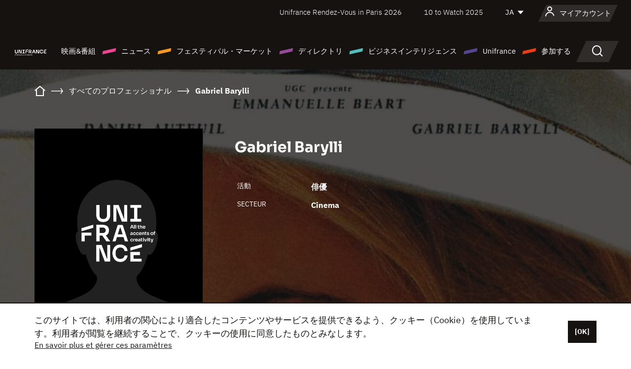

--- FILE ---
content_type: text/html; charset=utf-8
request_url: https://www.google.com/recaptcha/api2/anchor?ar=1&k=6LcJfHopAAAAAJA2ysQXhcpcbIYJi36tX6uIGLaU&co=aHR0cHM6Ly9qYXBhbi51bmlmcmFuY2Uub3JnOjQ0Mw..&hl=en&v=PoyoqOPhxBO7pBk68S4YbpHZ&size=normal&anchor-ms=20000&execute-ms=30000&cb=3156j2lwpcfb
body_size: 49746
content:
<!DOCTYPE HTML><html dir="ltr" lang="en"><head><meta http-equiv="Content-Type" content="text/html; charset=UTF-8">
<meta http-equiv="X-UA-Compatible" content="IE=edge">
<title>reCAPTCHA</title>
<style type="text/css">
/* cyrillic-ext */
@font-face {
  font-family: 'Roboto';
  font-style: normal;
  font-weight: 400;
  font-stretch: 100%;
  src: url(//fonts.gstatic.com/s/roboto/v48/KFO7CnqEu92Fr1ME7kSn66aGLdTylUAMa3GUBHMdazTgWw.woff2) format('woff2');
  unicode-range: U+0460-052F, U+1C80-1C8A, U+20B4, U+2DE0-2DFF, U+A640-A69F, U+FE2E-FE2F;
}
/* cyrillic */
@font-face {
  font-family: 'Roboto';
  font-style: normal;
  font-weight: 400;
  font-stretch: 100%;
  src: url(//fonts.gstatic.com/s/roboto/v48/KFO7CnqEu92Fr1ME7kSn66aGLdTylUAMa3iUBHMdazTgWw.woff2) format('woff2');
  unicode-range: U+0301, U+0400-045F, U+0490-0491, U+04B0-04B1, U+2116;
}
/* greek-ext */
@font-face {
  font-family: 'Roboto';
  font-style: normal;
  font-weight: 400;
  font-stretch: 100%;
  src: url(//fonts.gstatic.com/s/roboto/v48/KFO7CnqEu92Fr1ME7kSn66aGLdTylUAMa3CUBHMdazTgWw.woff2) format('woff2');
  unicode-range: U+1F00-1FFF;
}
/* greek */
@font-face {
  font-family: 'Roboto';
  font-style: normal;
  font-weight: 400;
  font-stretch: 100%;
  src: url(//fonts.gstatic.com/s/roboto/v48/KFO7CnqEu92Fr1ME7kSn66aGLdTylUAMa3-UBHMdazTgWw.woff2) format('woff2');
  unicode-range: U+0370-0377, U+037A-037F, U+0384-038A, U+038C, U+038E-03A1, U+03A3-03FF;
}
/* math */
@font-face {
  font-family: 'Roboto';
  font-style: normal;
  font-weight: 400;
  font-stretch: 100%;
  src: url(//fonts.gstatic.com/s/roboto/v48/KFO7CnqEu92Fr1ME7kSn66aGLdTylUAMawCUBHMdazTgWw.woff2) format('woff2');
  unicode-range: U+0302-0303, U+0305, U+0307-0308, U+0310, U+0312, U+0315, U+031A, U+0326-0327, U+032C, U+032F-0330, U+0332-0333, U+0338, U+033A, U+0346, U+034D, U+0391-03A1, U+03A3-03A9, U+03B1-03C9, U+03D1, U+03D5-03D6, U+03F0-03F1, U+03F4-03F5, U+2016-2017, U+2034-2038, U+203C, U+2040, U+2043, U+2047, U+2050, U+2057, U+205F, U+2070-2071, U+2074-208E, U+2090-209C, U+20D0-20DC, U+20E1, U+20E5-20EF, U+2100-2112, U+2114-2115, U+2117-2121, U+2123-214F, U+2190, U+2192, U+2194-21AE, U+21B0-21E5, U+21F1-21F2, U+21F4-2211, U+2213-2214, U+2216-22FF, U+2308-230B, U+2310, U+2319, U+231C-2321, U+2336-237A, U+237C, U+2395, U+239B-23B7, U+23D0, U+23DC-23E1, U+2474-2475, U+25AF, U+25B3, U+25B7, U+25BD, U+25C1, U+25CA, U+25CC, U+25FB, U+266D-266F, U+27C0-27FF, U+2900-2AFF, U+2B0E-2B11, U+2B30-2B4C, U+2BFE, U+3030, U+FF5B, U+FF5D, U+1D400-1D7FF, U+1EE00-1EEFF;
}
/* symbols */
@font-face {
  font-family: 'Roboto';
  font-style: normal;
  font-weight: 400;
  font-stretch: 100%;
  src: url(//fonts.gstatic.com/s/roboto/v48/KFO7CnqEu92Fr1ME7kSn66aGLdTylUAMaxKUBHMdazTgWw.woff2) format('woff2');
  unicode-range: U+0001-000C, U+000E-001F, U+007F-009F, U+20DD-20E0, U+20E2-20E4, U+2150-218F, U+2190, U+2192, U+2194-2199, U+21AF, U+21E6-21F0, U+21F3, U+2218-2219, U+2299, U+22C4-22C6, U+2300-243F, U+2440-244A, U+2460-24FF, U+25A0-27BF, U+2800-28FF, U+2921-2922, U+2981, U+29BF, U+29EB, U+2B00-2BFF, U+4DC0-4DFF, U+FFF9-FFFB, U+10140-1018E, U+10190-1019C, U+101A0, U+101D0-101FD, U+102E0-102FB, U+10E60-10E7E, U+1D2C0-1D2D3, U+1D2E0-1D37F, U+1F000-1F0FF, U+1F100-1F1AD, U+1F1E6-1F1FF, U+1F30D-1F30F, U+1F315, U+1F31C, U+1F31E, U+1F320-1F32C, U+1F336, U+1F378, U+1F37D, U+1F382, U+1F393-1F39F, U+1F3A7-1F3A8, U+1F3AC-1F3AF, U+1F3C2, U+1F3C4-1F3C6, U+1F3CA-1F3CE, U+1F3D4-1F3E0, U+1F3ED, U+1F3F1-1F3F3, U+1F3F5-1F3F7, U+1F408, U+1F415, U+1F41F, U+1F426, U+1F43F, U+1F441-1F442, U+1F444, U+1F446-1F449, U+1F44C-1F44E, U+1F453, U+1F46A, U+1F47D, U+1F4A3, U+1F4B0, U+1F4B3, U+1F4B9, U+1F4BB, U+1F4BF, U+1F4C8-1F4CB, U+1F4D6, U+1F4DA, U+1F4DF, U+1F4E3-1F4E6, U+1F4EA-1F4ED, U+1F4F7, U+1F4F9-1F4FB, U+1F4FD-1F4FE, U+1F503, U+1F507-1F50B, U+1F50D, U+1F512-1F513, U+1F53E-1F54A, U+1F54F-1F5FA, U+1F610, U+1F650-1F67F, U+1F687, U+1F68D, U+1F691, U+1F694, U+1F698, U+1F6AD, U+1F6B2, U+1F6B9-1F6BA, U+1F6BC, U+1F6C6-1F6CF, U+1F6D3-1F6D7, U+1F6E0-1F6EA, U+1F6F0-1F6F3, U+1F6F7-1F6FC, U+1F700-1F7FF, U+1F800-1F80B, U+1F810-1F847, U+1F850-1F859, U+1F860-1F887, U+1F890-1F8AD, U+1F8B0-1F8BB, U+1F8C0-1F8C1, U+1F900-1F90B, U+1F93B, U+1F946, U+1F984, U+1F996, U+1F9E9, U+1FA00-1FA6F, U+1FA70-1FA7C, U+1FA80-1FA89, U+1FA8F-1FAC6, U+1FACE-1FADC, U+1FADF-1FAE9, U+1FAF0-1FAF8, U+1FB00-1FBFF;
}
/* vietnamese */
@font-face {
  font-family: 'Roboto';
  font-style: normal;
  font-weight: 400;
  font-stretch: 100%;
  src: url(//fonts.gstatic.com/s/roboto/v48/KFO7CnqEu92Fr1ME7kSn66aGLdTylUAMa3OUBHMdazTgWw.woff2) format('woff2');
  unicode-range: U+0102-0103, U+0110-0111, U+0128-0129, U+0168-0169, U+01A0-01A1, U+01AF-01B0, U+0300-0301, U+0303-0304, U+0308-0309, U+0323, U+0329, U+1EA0-1EF9, U+20AB;
}
/* latin-ext */
@font-face {
  font-family: 'Roboto';
  font-style: normal;
  font-weight: 400;
  font-stretch: 100%;
  src: url(//fonts.gstatic.com/s/roboto/v48/KFO7CnqEu92Fr1ME7kSn66aGLdTylUAMa3KUBHMdazTgWw.woff2) format('woff2');
  unicode-range: U+0100-02BA, U+02BD-02C5, U+02C7-02CC, U+02CE-02D7, U+02DD-02FF, U+0304, U+0308, U+0329, U+1D00-1DBF, U+1E00-1E9F, U+1EF2-1EFF, U+2020, U+20A0-20AB, U+20AD-20C0, U+2113, U+2C60-2C7F, U+A720-A7FF;
}
/* latin */
@font-face {
  font-family: 'Roboto';
  font-style: normal;
  font-weight: 400;
  font-stretch: 100%;
  src: url(//fonts.gstatic.com/s/roboto/v48/KFO7CnqEu92Fr1ME7kSn66aGLdTylUAMa3yUBHMdazQ.woff2) format('woff2');
  unicode-range: U+0000-00FF, U+0131, U+0152-0153, U+02BB-02BC, U+02C6, U+02DA, U+02DC, U+0304, U+0308, U+0329, U+2000-206F, U+20AC, U+2122, U+2191, U+2193, U+2212, U+2215, U+FEFF, U+FFFD;
}
/* cyrillic-ext */
@font-face {
  font-family: 'Roboto';
  font-style: normal;
  font-weight: 500;
  font-stretch: 100%;
  src: url(//fonts.gstatic.com/s/roboto/v48/KFO7CnqEu92Fr1ME7kSn66aGLdTylUAMa3GUBHMdazTgWw.woff2) format('woff2');
  unicode-range: U+0460-052F, U+1C80-1C8A, U+20B4, U+2DE0-2DFF, U+A640-A69F, U+FE2E-FE2F;
}
/* cyrillic */
@font-face {
  font-family: 'Roboto';
  font-style: normal;
  font-weight: 500;
  font-stretch: 100%;
  src: url(//fonts.gstatic.com/s/roboto/v48/KFO7CnqEu92Fr1ME7kSn66aGLdTylUAMa3iUBHMdazTgWw.woff2) format('woff2');
  unicode-range: U+0301, U+0400-045F, U+0490-0491, U+04B0-04B1, U+2116;
}
/* greek-ext */
@font-face {
  font-family: 'Roboto';
  font-style: normal;
  font-weight: 500;
  font-stretch: 100%;
  src: url(//fonts.gstatic.com/s/roboto/v48/KFO7CnqEu92Fr1ME7kSn66aGLdTylUAMa3CUBHMdazTgWw.woff2) format('woff2');
  unicode-range: U+1F00-1FFF;
}
/* greek */
@font-face {
  font-family: 'Roboto';
  font-style: normal;
  font-weight: 500;
  font-stretch: 100%;
  src: url(//fonts.gstatic.com/s/roboto/v48/KFO7CnqEu92Fr1ME7kSn66aGLdTylUAMa3-UBHMdazTgWw.woff2) format('woff2');
  unicode-range: U+0370-0377, U+037A-037F, U+0384-038A, U+038C, U+038E-03A1, U+03A3-03FF;
}
/* math */
@font-face {
  font-family: 'Roboto';
  font-style: normal;
  font-weight: 500;
  font-stretch: 100%;
  src: url(//fonts.gstatic.com/s/roboto/v48/KFO7CnqEu92Fr1ME7kSn66aGLdTylUAMawCUBHMdazTgWw.woff2) format('woff2');
  unicode-range: U+0302-0303, U+0305, U+0307-0308, U+0310, U+0312, U+0315, U+031A, U+0326-0327, U+032C, U+032F-0330, U+0332-0333, U+0338, U+033A, U+0346, U+034D, U+0391-03A1, U+03A3-03A9, U+03B1-03C9, U+03D1, U+03D5-03D6, U+03F0-03F1, U+03F4-03F5, U+2016-2017, U+2034-2038, U+203C, U+2040, U+2043, U+2047, U+2050, U+2057, U+205F, U+2070-2071, U+2074-208E, U+2090-209C, U+20D0-20DC, U+20E1, U+20E5-20EF, U+2100-2112, U+2114-2115, U+2117-2121, U+2123-214F, U+2190, U+2192, U+2194-21AE, U+21B0-21E5, U+21F1-21F2, U+21F4-2211, U+2213-2214, U+2216-22FF, U+2308-230B, U+2310, U+2319, U+231C-2321, U+2336-237A, U+237C, U+2395, U+239B-23B7, U+23D0, U+23DC-23E1, U+2474-2475, U+25AF, U+25B3, U+25B7, U+25BD, U+25C1, U+25CA, U+25CC, U+25FB, U+266D-266F, U+27C0-27FF, U+2900-2AFF, U+2B0E-2B11, U+2B30-2B4C, U+2BFE, U+3030, U+FF5B, U+FF5D, U+1D400-1D7FF, U+1EE00-1EEFF;
}
/* symbols */
@font-face {
  font-family: 'Roboto';
  font-style: normal;
  font-weight: 500;
  font-stretch: 100%;
  src: url(//fonts.gstatic.com/s/roboto/v48/KFO7CnqEu92Fr1ME7kSn66aGLdTylUAMaxKUBHMdazTgWw.woff2) format('woff2');
  unicode-range: U+0001-000C, U+000E-001F, U+007F-009F, U+20DD-20E0, U+20E2-20E4, U+2150-218F, U+2190, U+2192, U+2194-2199, U+21AF, U+21E6-21F0, U+21F3, U+2218-2219, U+2299, U+22C4-22C6, U+2300-243F, U+2440-244A, U+2460-24FF, U+25A0-27BF, U+2800-28FF, U+2921-2922, U+2981, U+29BF, U+29EB, U+2B00-2BFF, U+4DC0-4DFF, U+FFF9-FFFB, U+10140-1018E, U+10190-1019C, U+101A0, U+101D0-101FD, U+102E0-102FB, U+10E60-10E7E, U+1D2C0-1D2D3, U+1D2E0-1D37F, U+1F000-1F0FF, U+1F100-1F1AD, U+1F1E6-1F1FF, U+1F30D-1F30F, U+1F315, U+1F31C, U+1F31E, U+1F320-1F32C, U+1F336, U+1F378, U+1F37D, U+1F382, U+1F393-1F39F, U+1F3A7-1F3A8, U+1F3AC-1F3AF, U+1F3C2, U+1F3C4-1F3C6, U+1F3CA-1F3CE, U+1F3D4-1F3E0, U+1F3ED, U+1F3F1-1F3F3, U+1F3F5-1F3F7, U+1F408, U+1F415, U+1F41F, U+1F426, U+1F43F, U+1F441-1F442, U+1F444, U+1F446-1F449, U+1F44C-1F44E, U+1F453, U+1F46A, U+1F47D, U+1F4A3, U+1F4B0, U+1F4B3, U+1F4B9, U+1F4BB, U+1F4BF, U+1F4C8-1F4CB, U+1F4D6, U+1F4DA, U+1F4DF, U+1F4E3-1F4E6, U+1F4EA-1F4ED, U+1F4F7, U+1F4F9-1F4FB, U+1F4FD-1F4FE, U+1F503, U+1F507-1F50B, U+1F50D, U+1F512-1F513, U+1F53E-1F54A, U+1F54F-1F5FA, U+1F610, U+1F650-1F67F, U+1F687, U+1F68D, U+1F691, U+1F694, U+1F698, U+1F6AD, U+1F6B2, U+1F6B9-1F6BA, U+1F6BC, U+1F6C6-1F6CF, U+1F6D3-1F6D7, U+1F6E0-1F6EA, U+1F6F0-1F6F3, U+1F6F7-1F6FC, U+1F700-1F7FF, U+1F800-1F80B, U+1F810-1F847, U+1F850-1F859, U+1F860-1F887, U+1F890-1F8AD, U+1F8B0-1F8BB, U+1F8C0-1F8C1, U+1F900-1F90B, U+1F93B, U+1F946, U+1F984, U+1F996, U+1F9E9, U+1FA00-1FA6F, U+1FA70-1FA7C, U+1FA80-1FA89, U+1FA8F-1FAC6, U+1FACE-1FADC, U+1FADF-1FAE9, U+1FAF0-1FAF8, U+1FB00-1FBFF;
}
/* vietnamese */
@font-face {
  font-family: 'Roboto';
  font-style: normal;
  font-weight: 500;
  font-stretch: 100%;
  src: url(//fonts.gstatic.com/s/roboto/v48/KFO7CnqEu92Fr1ME7kSn66aGLdTylUAMa3OUBHMdazTgWw.woff2) format('woff2');
  unicode-range: U+0102-0103, U+0110-0111, U+0128-0129, U+0168-0169, U+01A0-01A1, U+01AF-01B0, U+0300-0301, U+0303-0304, U+0308-0309, U+0323, U+0329, U+1EA0-1EF9, U+20AB;
}
/* latin-ext */
@font-face {
  font-family: 'Roboto';
  font-style: normal;
  font-weight: 500;
  font-stretch: 100%;
  src: url(//fonts.gstatic.com/s/roboto/v48/KFO7CnqEu92Fr1ME7kSn66aGLdTylUAMa3KUBHMdazTgWw.woff2) format('woff2');
  unicode-range: U+0100-02BA, U+02BD-02C5, U+02C7-02CC, U+02CE-02D7, U+02DD-02FF, U+0304, U+0308, U+0329, U+1D00-1DBF, U+1E00-1E9F, U+1EF2-1EFF, U+2020, U+20A0-20AB, U+20AD-20C0, U+2113, U+2C60-2C7F, U+A720-A7FF;
}
/* latin */
@font-face {
  font-family: 'Roboto';
  font-style: normal;
  font-weight: 500;
  font-stretch: 100%;
  src: url(//fonts.gstatic.com/s/roboto/v48/KFO7CnqEu92Fr1ME7kSn66aGLdTylUAMa3yUBHMdazQ.woff2) format('woff2');
  unicode-range: U+0000-00FF, U+0131, U+0152-0153, U+02BB-02BC, U+02C6, U+02DA, U+02DC, U+0304, U+0308, U+0329, U+2000-206F, U+20AC, U+2122, U+2191, U+2193, U+2212, U+2215, U+FEFF, U+FFFD;
}
/* cyrillic-ext */
@font-face {
  font-family: 'Roboto';
  font-style: normal;
  font-weight: 900;
  font-stretch: 100%;
  src: url(//fonts.gstatic.com/s/roboto/v48/KFO7CnqEu92Fr1ME7kSn66aGLdTylUAMa3GUBHMdazTgWw.woff2) format('woff2');
  unicode-range: U+0460-052F, U+1C80-1C8A, U+20B4, U+2DE0-2DFF, U+A640-A69F, U+FE2E-FE2F;
}
/* cyrillic */
@font-face {
  font-family: 'Roboto';
  font-style: normal;
  font-weight: 900;
  font-stretch: 100%;
  src: url(//fonts.gstatic.com/s/roboto/v48/KFO7CnqEu92Fr1ME7kSn66aGLdTylUAMa3iUBHMdazTgWw.woff2) format('woff2');
  unicode-range: U+0301, U+0400-045F, U+0490-0491, U+04B0-04B1, U+2116;
}
/* greek-ext */
@font-face {
  font-family: 'Roboto';
  font-style: normal;
  font-weight: 900;
  font-stretch: 100%;
  src: url(//fonts.gstatic.com/s/roboto/v48/KFO7CnqEu92Fr1ME7kSn66aGLdTylUAMa3CUBHMdazTgWw.woff2) format('woff2');
  unicode-range: U+1F00-1FFF;
}
/* greek */
@font-face {
  font-family: 'Roboto';
  font-style: normal;
  font-weight: 900;
  font-stretch: 100%;
  src: url(//fonts.gstatic.com/s/roboto/v48/KFO7CnqEu92Fr1ME7kSn66aGLdTylUAMa3-UBHMdazTgWw.woff2) format('woff2');
  unicode-range: U+0370-0377, U+037A-037F, U+0384-038A, U+038C, U+038E-03A1, U+03A3-03FF;
}
/* math */
@font-face {
  font-family: 'Roboto';
  font-style: normal;
  font-weight: 900;
  font-stretch: 100%;
  src: url(//fonts.gstatic.com/s/roboto/v48/KFO7CnqEu92Fr1ME7kSn66aGLdTylUAMawCUBHMdazTgWw.woff2) format('woff2');
  unicode-range: U+0302-0303, U+0305, U+0307-0308, U+0310, U+0312, U+0315, U+031A, U+0326-0327, U+032C, U+032F-0330, U+0332-0333, U+0338, U+033A, U+0346, U+034D, U+0391-03A1, U+03A3-03A9, U+03B1-03C9, U+03D1, U+03D5-03D6, U+03F0-03F1, U+03F4-03F5, U+2016-2017, U+2034-2038, U+203C, U+2040, U+2043, U+2047, U+2050, U+2057, U+205F, U+2070-2071, U+2074-208E, U+2090-209C, U+20D0-20DC, U+20E1, U+20E5-20EF, U+2100-2112, U+2114-2115, U+2117-2121, U+2123-214F, U+2190, U+2192, U+2194-21AE, U+21B0-21E5, U+21F1-21F2, U+21F4-2211, U+2213-2214, U+2216-22FF, U+2308-230B, U+2310, U+2319, U+231C-2321, U+2336-237A, U+237C, U+2395, U+239B-23B7, U+23D0, U+23DC-23E1, U+2474-2475, U+25AF, U+25B3, U+25B7, U+25BD, U+25C1, U+25CA, U+25CC, U+25FB, U+266D-266F, U+27C0-27FF, U+2900-2AFF, U+2B0E-2B11, U+2B30-2B4C, U+2BFE, U+3030, U+FF5B, U+FF5D, U+1D400-1D7FF, U+1EE00-1EEFF;
}
/* symbols */
@font-face {
  font-family: 'Roboto';
  font-style: normal;
  font-weight: 900;
  font-stretch: 100%;
  src: url(//fonts.gstatic.com/s/roboto/v48/KFO7CnqEu92Fr1ME7kSn66aGLdTylUAMaxKUBHMdazTgWw.woff2) format('woff2');
  unicode-range: U+0001-000C, U+000E-001F, U+007F-009F, U+20DD-20E0, U+20E2-20E4, U+2150-218F, U+2190, U+2192, U+2194-2199, U+21AF, U+21E6-21F0, U+21F3, U+2218-2219, U+2299, U+22C4-22C6, U+2300-243F, U+2440-244A, U+2460-24FF, U+25A0-27BF, U+2800-28FF, U+2921-2922, U+2981, U+29BF, U+29EB, U+2B00-2BFF, U+4DC0-4DFF, U+FFF9-FFFB, U+10140-1018E, U+10190-1019C, U+101A0, U+101D0-101FD, U+102E0-102FB, U+10E60-10E7E, U+1D2C0-1D2D3, U+1D2E0-1D37F, U+1F000-1F0FF, U+1F100-1F1AD, U+1F1E6-1F1FF, U+1F30D-1F30F, U+1F315, U+1F31C, U+1F31E, U+1F320-1F32C, U+1F336, U+1F378, U+1F37D, U+1F382, U+1F393-1F39F, U+1F3A7-1F3A8, U+1F3AC-1F3AF, U+1F3C2, U+1F3C4-1F3C6, U+1F3CA-1F3CE, U+1F3D4-1F3E0, U+1F3ED, U+1F3F1-1F3F3, U+1F3F5-1F3F7, U+1F408, U+1F415, U+1F41F, U+1F426, U+1F43F, U+1F441-1F442, U+1F444, U+1F446-1F449, U+1F44C-1F44E, U+1F453, U+1F46A, U+1F47D, U+1F4A3, U+1F4B0, U+1F4B3, U+1F4B9, U+1F4BB, U+1F4BF, U+1F4C8-1F4CB, U+1F4D6, U+1F4DA, U+1F4DF, U+1F4E3-1F4E6, U+1F4EA-1F4ED, U+1F4F7, U+1F4F9-1F4FB, U+1F4FD-1F4FE, U+1F503, U+1F507-1F50B, U+1F50D, U+1F512-1F513, U+1F53E-1F54A, U+1F54F-1F5FA, U+1F610, U+1F650-1F67F, U+1F687, U+1F68D, U+1F691, U+1F694, U+1F698, U+1F6AD, U+1F6B2, U+1F6B9-1F6BA, U+1F6BC, U+1F6C6-1F6CF, U+1F6D3-1F6D7, U+1F6E0-1F6EA, U+1F6F0-1F6F3, U+1F6F7-1F6FC, U+1F700-1F7FF, U+1F800-1F80B, U+1F810-1F847, U+1F850-1F859, U+1F860-1F887, U+1F890-1F8AD, U+1F8B0-1F8BB, U+1F8C0-1F8C1, U+1F900-1F90B, U+1F93B, U+1F946, U+1F984, U+1F996, U+1F9E9, U+1FA00-1FA6F, U+1FA70-1FA7C, U+1FA80-1FA89, U+1FA8F-1FAC6, U+1FACE-1FADC, U+1FADF-1FAE9, U+1FAF0-1FAF8, U+1FB00-1FBFF;
}
/* vietnamese */
@font-face {
  font-family: 'Roboto';
  font-style: normal;
  font-weight: 900;
  font-stretch: 100%;
  src: url(//fonts.gstatic.com/s/roboto/v48/KFO7CnqEu92Fr1ME7kSn66aGLdTylUAMa3OUBHMdazTgWw.woff2) format('woff2');
  unicode-range: U+0102-0103, U+0110-0111, U+0128-0129, U+0168-0169, U+01A0-01A1, U+01AF-01B0, U+0300-0301, U+0303-0304, U+0308-0309, U+0323, U+0329, U+1EA0-1EF9, U+20AB;
}
/* latin-ext */
@font-face {
  font-family: 'Roboto';
  font-style: normal;
  font-weight: 900;
  font-stretch: 100%;
  src: url(//fonts.gstatic.com/s/roboto/v48/KFO7CnqEu92Fr1ME7kSn66aGLdTylUAMa3KUBHMdazTgWw.woff2) format('woff2');
  unicode-range: U+0100-02BA, U+02BD-02C5, U+02C7-02CC, U+02CE-02D7, U+02DD-02FF, U+0304, U+0308, U+0329, U+1D00-1DBF, U+1E00-1E9F, U+1EF2-1EFF, U+2020, U+20A0-20AB, U+20AD-20C0, U+2113, U+2C60-2C7F, U+A720-A7FF;
}
/* latin */
@font-face {
  font-family: 'Roboto';
  font-style: normal;
  font-weight: 900;
  font-stretch: 100%;
  src: url(//fonts.gstatic.com/s/roboto/v48/KFO7CnqEu92Fr1ME7kSn66aGLdTylUAMa3yUBHMdazQ.woff2) format('woff2');
  unicode-range: U+0000-00FF, U+0131, U+0152-0153, U+02BB-02BC, U+02C6, U+02DA, U+02DC, U+0304, U+0308, U+0329, U+2000-206F, U+20AC, U+2122, U+2191, U+2193, U+2212, U+2215, U+FEFF, U+FFFD;
}

</style>
<link rel="stylesheet" type="text/css" href="https://www.gstatic.com/recaptcha/releases/PoyoqOPhxBO7pBk68S4YbpHZ/styles__ltr.css">
<script nonce="CICyYoOfV4S-uAtToYB8Jw" type="text/javascript">window['__recaptcha_api'] = 'https://www.google.com/recaptcha/api2/';</script>
<script type="text/javascript" src="https://www.gstatic.com/recaptcha/releases/PoyoqOPhxBO7pBk68S4YbpHZ/recaptcha__en.js" nonce="CICyYoOfV4S-uAtToYB8Jw">
      
    </script></head>
<body><div id="rc-anchor-alert" class="rc-anchor-alert"></div>
<input type="hidden" id="recaptcha-token" value="[base64]">
<script type="text/javascript" nonce="CICyYoOfV4S-uAtToYB8Jw">
      recaptcha.anchor.Main.init("[\x22ainput\x22,[\x22bgdata\x22,\x22\x22,\[base64]/[base64]/[base64]/KE4oMTI0LHYsdi5HKSxMWihsLHYpKTpOKDEyNCx2LGwpLFYpLHYpLFQpKSxGKDE3MSx2KX0scjc9ZnVuY3Rpb24obCl7cmV0dXJuIGx9LEM9ZnVuY3Rpb24obCxWLHYpe04odixsLFYpLFZbYWtdPTI3OTZ9LG49ZnVuY3Rpb24obCxWKXtWLlg9KChWLlg/[base64]/[base64]/[base64]/[base64]/[base64]/[base64]/[base64]/[base64]/[base64]/[base64]/[base64]\\u003d\x22,\[base64]\\u003d\x22,\x22FcKrPi9sP3jDlm3CghwQw5bDpsK0wqZKRR7Ci1pmCsKZw7jCoSzCr0LChMKZfsKXwp4BEMKOOWxbw6hLHsOLFid6wr3DslAucFVIw6/DrnAgwpw1w4UeZFIDUMK/[base64]/DhsODwo12H8OzwrvCjHk2w6lMXsOBDALCkH3DoEEFZzzCqsOQw7DDuCAMQVsOMcKywpA1wrt4w63DtmUJDR/CgjzDpsKOSwzDgMOzwrYPw6wRwoYSwpdcUMK9QHJTScOiwrTCvVk2w7/DoMOgwpVwfcK0DMOXw4oEwonCkAXCocKsw4PCj8Ovwrtlw5HDpMK/[base64]/CrMKzLcO+PcOJw7oIwrbCk8OwecOFWcO/dMKWVwTCqxlxw6jDosKiw7LDhiTCjcObw4txAkzDpm1/w5x/eFfCjCbDucO2VWRsW8KEDcKawp/DmEBhw7zCugzDogzDv8Ogwp0iU1nCq8K6VRBtwqQzwpguw73CuMKVSgptwoLCvsK8w4AMUXLDusOdw47ClWR9w5XDgcKKEQRhQsO1CMOhw7/Dui3DhsOuwp/Ct8OTIcOYW8K1BcOaw5nCp0HDjnJUwqbCllpEGSNuwrAWaXMpwqLCplbDucKGJ8OPe8OYY8OTwqXCs8KKesO/[base64]/DvynCrCXDhRgZwoghwrrDkTPCgjZoR8OZw53DnGfDuMKxHT3CrRNtwpPDtsOTwoxPwocdc8OawqTDo8ObD2d2RgrCrh0Kw44Mw4ptKcKlw7vDn8OIw5Etw5EVcjgwSF7DkMKdGTzCm8OLU8K+DCjCp8Kzw7PDtMOIF8KWwoBAbVkTwqfDhMOmWE/Ci8Kjw53DncOcwrhJKcKMTBl2C0QvP8OLd8KTYcOiYyPCtzPCuMO5w4VsQSLDhcOjw6XDuWhPDsKewptYw7wWw7sxwobDjHAIRGbDtWzCt8KbZMKjwpYrwq/DqsOFw4/[base64]/LS1NIMKiwppDAMKLRBDCkXIUw7h1wozDqMO6w7DCr2nCrMKJHMOjwqXDkcKVJSXDlMKQwrvCjRfCnmUZw7bDohECw79iJS7CkcK3wrXDhGHCo0DCsMK2wqtrw48aw4wawo89wrHDshoPJMOKRMO+w6TCkQV/w4huwrsdAsOfwrLCqArCkcK1CsOdVsKowqPDvnzDgipuwrDCtMOew70Bwo9Rw5vCh8O7VS3DrmF4GWfClDvCrB/[base64]/Ds2bCnsOsciXDmsKOw7IbWsK1w7XDmDPDu8ONwogXwpEDUsKGAsKGYsKiZcK1LcOGcUzDqWjCqMOTw5rDjx3ChThiw4YoE3LCssKsw5bDmcOVc0bDnCbCn8Kbw6LDnixiV8K2w45fw47DuX/DsMKpwp5Jwqg9cjrDhhMPT2PDgsOUYcOBMMKwwpnDgzYTWcOmwrAow6LCu3s4ZMOIwqsywpfDhMK3w7VHw5gfPRZswp0BGjfCm8KdwqA4w6/Cuz4lwrcdTntvX1XCgkNtwrzDmcOOYsKBYsOEVgDCqMKdw6TDqMKow5YYwp1ZGSbCoDbDowN6wq3Du2A+bUTCqUR/fzIwwozDvcK2w7Azw77CpcOvBsOwNsK8BsKmOk5awqbChSfChjPDsBjCiGrDv8KmLsOgd10WM0dtHMO6w4UcwpBseMO6wrXDjFYwIg0Jw6TCnTwOdBTCogI+wrXCrT0GXcOnZcOuw4LCn3Jaw5sWw6TCtMKRwqrCqRcWwq1Vw4IlwrLCpgJQw7o/AGQwwpMtHsOvw4TDsRk1w4YyKMOxwqTCqsOOw5TCl0h/RHguHEPCocOgIX3DvEJBY8K4eMOPwpcfw43DjcOGBEc/dsKOYsKVYMOvw4pIw6vDlcOkMsKdNsO/w4tCbzt2w70CwqRmUWAUEnPCp8KkLWzDosK+w5fCmQvDpcK5wq3DtQoLeyEzw4bDr8OvO180w4dkCSQhJhjDsQwgw5PCgcO6BR8URWg/w5nCogjCni3CjcKGw5jDmwBJwoVTw58eKcKzw4vDhntswr81I1Zkw5wjccOpPArDhy8Rw4o1w7DCun99HDNZwqI3DMKUMSBaPcKcWsK0ZFxGw7zDmMK8wrtzP1XCrGTCs2bDjAhZMjXCvijChcK/[base64]/[base64]/wrknw5cScG/[base64]/woPCksOaw7TCvQ4NwrhCw6LCthHCqsOdbgBywpJKw69DXBPDhcOLKRbCkwtVwrwYw6FEasKwQDwKw7vCocKoFMKYw4tGw7RKcjMwTTXDo2scBcO3fibDlsOResKCVkoMJsODCMOMw7HDiCzDncOlwrspw6hCI0J/wrPCgzYpZcOGwrQnwqDCpMK2LRIdw6jDvG9jwpzDnTZSJTfCnXDDpsKqah9Ow7bDnsOtw7wmwoLDnkzCo0bChVDDsCEpDi7Cp8Kww61zB8ObCwh0wqgaw5cSwq3DthEmN8Ovw6bDpsK4woPDjMKbOMOvasOhB8KnXMO/C8Oawo7CpcOROcKTOnY2wo7CisKHO8OpacO+WiPDgBTCv8O6wrbDkcO0HgZWw7HDvMOxwrRhw4nCpcOhwo3DscK1CX/Do0HCokzDk3zCpcOxA0jCii8gAMOZw4MfEsOJXMKiw5ISw5PDkELDlBwKw4fCgMOFw7hTWcKsPz8fIsKSOHfClgfDqsKGQwoGQcKjRwAtwqAdcivChFcIai3DoMOuwqZZFj3CgAnCnkTCvnVlw61Qw7HDosKuwr/CksKUw7vDjmnCgMKRAEDCgsO7IsKmwqwAG8KQccO5w4o0wrEILwLClg3DikwCXMKOBkTCiDnDj0wsQyZww58Dw6gOwr8Bw7/[base64]/DowbCullZw4wqMcKrbMOuw5jDoxvDmAtETcO/wr86dsOdw4nDksKqwoxfEWILwrPCjsOJQQ5reDjCjwkaM8OHcsOffV1Ow7/[base64]/CmsOjwp3Dr00SKsOhwoB5w4ANOsKbw5nDg8KQACzCgMKXCCLCg8KmGTPCg8K4w7HCrGvDoUXCjcORwo9mw6HCgcOoB0vDjXDCk0PDmcOrwoHDvxnDtm0Wwr0hKsO7BcO3w7XDuDvDoD/DoyXDj09/GmsowrYaw5jDgQYzWcOUEMOew61jdjVIwpIYbzzDpwvDpMObw4bDtsKQwowowrFpw7JzScOEwo4Lwp7Ds8KPw7opw7DCpsOCCcOnL8OGA8OsLSwlwrVFwqF3IcO9wrghXljDhcK7PcKwZAvCi8K/woHDhjjDr8K5w7sRwrEbwp0ww4DCkCU9fsO5cUNlE8K/w7IrPhgYwr3DnxLCiCBiw73DnhTDrFHCvX0Fw706wrvDsmZKdmvDkG/CvcKWw7Fmw7VoHcK0w5PDuH3DoMOKwo5Yw5nDi8Oiw67CnAPDt8Kow7hHVMOqaivCpsOJw58na0B2w6AvEcOswozCjCDDpcOOw7/CoxLCtsOQck3Ds0jChTHCjThHEsK4T8K5QsKKcsKfwoU2RMKTElckwp0PJMKMw5LClycSPjpccFk/[base64]/[base64]/DryMdEWXCo8K3FMOQw4LDnQkLw5oaw70vwoPDoSEvw4DDqsOpw5xXwp3CqcK4w7wTSsOgwqvDvns/W8K+LsOLBxgfw5B3eRjDncKcTMKQw4UVR8KRfUrDkELChcKgwpPCucKcw6loLsKCbsK8wpLDksK7w7Ukw7/DqA/CpcKOwooAY3xFExApwrXDtsKle8ONB8K3ZAvDngfCgsOQwrtXwp0gVcOrCxRgw6/[base64]/DrmvDsTXCvsKlwpkCBcOvwrPCrWjCtcOxRSvDl3ESDxUSUMO5NcKeaWfDhy0HwqgyDwvCuMOsw5fChsO8OTcHw57DkUJMUS/Cn8K6wrHCosKZw6vDrsKww5LDmsOQwrBWVk/CucKhNWEqJsOjw5cIw7zDl8OKw6XDmEnDlcKHwpfCvMKEwrEKT8KrElrDlsKHdsKQQ8OwwrbDnShMwpF4wrYGcMKQLT/DjsK5w6LCkznDj8KKwo/CksOSdRA3w6TDrcKRwqrDvTBYw4B/[base64]/CmkhRRMKnwrnDiMKeHcOqY8O8w68cIVzCvzTDpjNeBi5/aApKOHstwosEw6EswonCl8KlDcKGw4/Do3xHE30JdsK7UhLDq8KLw6rDmsOlaSPCjcO2KWPCkMK8B3jDk2xxwojCjVUjwpDDqTIcPUjDgMKnYXQUNHBSw4rCtx1gNHEPwrVva8OEwqNUCMOxwpUDwpwWRsO6w5TDo3cVwoHDinPCh8OtLkbDoMKlJ8OTQsKfwp/Ch8KJLjouw7fDqDFeR8KnwrM5ahzDqzIUw4QLFzhMwr7CpUdBw63Dp8O/VsKJwo7Dhi7Cp14Jw5nDkghhciR7JETDhh5BCcOIWATCi8O1w41uPzdWwrNawrkUBUvDtMK4XGJCFGEEwo3DrcOyEizCq3rDuDgAYcOgbcKew4UbwovCnMKCw7nCmsOYw6U4W8KawrVSKMKhw5nCrwbCoMOTwqXCulxkw6/Cn2DDpjDCn8O0cibDsEJew7PCoCUUw53CusKNw6PDgjvCgMO0w4pSwrTDm1bCr8KRPQY/w7HCkDHCp8KKQcKMI8OFGRXCk3t/bMKIVsOVGgzCnsOtw49QKFfDnGUuT8K4w4XDpMKRQsO/JcOcbsOtw7vCmVzDpyPDvsKsVsKgwox4wpXDgBBnLWPDoRvCjnVRTlN8woLDmQPDv8OPBwLCs8KTS8KwS8KoT2DCkMKnwrjDv8OyDTvCunnDsXZLw6LCo8KRwoPCt8KxwrpQegXCu8KewpN9LcOpw6rDjxfDgsObwpnDiENrScOSwokYDsK/wobCkXlwNl7Ds1diwqfDncKUwo0kWjfCnxx7w73CtUoJPEvDp2dtS8OJwqd6CcOHbDFDw47CtMKrw7XDjMOlw7rDpXXDmcOQwrDCiU/DlsO3w5DCo8K4w6JcKWTDo8KWw47ClsOfAE1nHmLDlsKew6QeVcKyZsO4w51jQsKJw7ZKwqPCo8Odw7HDj8Kawr3DniHDhQXDtFXDpMO/DsKkZsKyXMOLwrvDpcOHIFfCoGFDwp0gw48Tw57DhcOEwqFdwr7DslALbCd6wqUAwpHDqSfCnRxkwqvCmVhpAVHCjW1AwpfDqivCn8OJHHl+HMKmw4rCt8KXwqEgOMK+wrDCpS/ClA3Dn3QXw5BWb1MEw4ExwpUZw5YDTcK2ZxHDnsOHRinDgnTCkCbDhsKnRgwjw6PChsOsCCLDg8KoUsKVw7gwTsOFw4UVd3tzdSQuwq/[base64]/GBXDiMOywrcIe8OzwqHDmBpNZsOfesKYwp3CgsKNNwvCvMKrAMKKw4TDixbCuD3Ds8O2PScDwrnDlMKVZAU3w59wwrMFGMOcwqBuPcKNwrvDjwXChQITPcKdw63CgzJNw73ChgZ/w5Flw483w7QBNkfDjTXCmV/Dl8OnR8OqN8Kewp3CjsKzwpkRwpbDo8KaFsOQw5pxw7xQQx9FIhYQwqnChMKeLCrDv8OCecOyEMKeK1XCucO1wozDjzMCMTvCk8KkT8Oxw5B6GTvCtkJ5w4PCpDDDqCbChcONZcKWEWzCnyTDpE/Dj8OEwpXCtMKWwprDtD88wo/[base64]/CviVWHsKkCMOuw6XDhsK9AgvCknHChsO1GMKcXWnCgcO9wprDpMOoHl3CrmJJwoobw6/CiwdvwpM0Gh7DlMKcIMO4wq/CoQEHwqsLHjzCqAjCtAYFIMO2dx7DkmfDumLDv8KaWcKnWX3DkcO5JyUHdcKRbnjCq8KdeMO/bcOlwotBaRjCl8KyPsONN8ODwrfDsMKQwrbDlnLClXYDJMOzT0jDlMKAwpEtwqDCrsKuwqfClignw7gDwqnCtH3CmC13CHQfD8O3wpvDssOtNMOSV8OUEcKNTnlQdyJFOcKrwo0ySn3Dg8KAwqbDoEMAw6fCsVFTKsK6ZzPDlMKew7/[base64]/CgsKFL1zCs8KEFD0hwrDCp3bCt8KUwp3DpBzDlSAvwoJ/SMKAQHE+w4AGZyfCn8Kfw68+w4sXQHLDv2Jjw48xwoDDhzbDm8Kkw70OIxrDj2XCvMKmFcKIwqRbw6QbCsOiw7vCmA/[base64]/DskIKw7zDtHjDuMOfw5TCqgzChVrDhsKUw7QuJMOMOsOqw4UlSwnCvHApcMO0wr8swqTDqWDDlEfDhMKLwp3DjRbCiMKlw5vCtsKcTHZ9PcKAwpLDqsOpS3jDvXjCuMKTfCDCtMKndsOnwrrDqiHCjcO0w6rCni1Dw58nw5nCj8Ohwr/CiUBbYhrDhUTDqcKCJMKMGClnJSwSSMK1wpVzwrfCoGMhw4ZPwpRhGWZZwqcBNQXCrGLDuDhNwrBbw6LCgMKNZsKhIyAYw7zCncOxGEZYw6IQw5BSRjjDl8O5w5EXTcOTwoLDlyZ8B8OHwr7DkU5Twr5CO8OeUlfCs23CtcOgw7Nxw5TCgMKPwovCvsKMcl/DqMK+wrQOOsOpw7PDnVoDw4YXKDwpw498w5HDgcKobHQrwpV3w77DgcKyI8Ksw6pmw7UeC8K1wrQAwprCkTp2CkVwwpElwoTDoMKxworDrkhqwogqw4zDrkrCvcOewr48EcO/VyHDlXcJfCzDkMOGL8Oyw7xlQTXCgxgifsO9w5zCmsKfw7vClsKRwo/ClMOTEU/DoMOJS8OhwpjChSUcPMO4w5vDgMKAwqnCmRjCgcOvNABoSsO+CMKcfChBRMOCAVzCvsKlLVMEw7oCfxZBwoDCicOAw5rDh8OqehsbwpEwwrACw7rDnBYewpxEwp/[base64]/w7HDkCbCksKwwq3CunIIw7FDwoXCig/Cq8O9wq1ldsO0w6PDucO/RjDChwRjwpTCkUdmWMO5wr4jQETDqsKfeWHCr8OjScKUFsOTD8KLJXrCgMOcwoPCncKaw6HCpSR5w5A7woxpwqJIV8OqwqBxB1rChMODf2TCqgcBGgI7bCLDl8Kgw7/ClcOEwp3ClVLDpzViGjHCh35ME8KXwp3Do8OAwpfDssOpBsOzYyvDnMK/w7AAw4tiLcOHf8OvdMKIwohtOwlES8KBBcOvwqvCgVZIPSnDv8ONJQFxWcKtI8KBDhZ3M8K1wr5Nw49rHlXCqncRwqjDmS9WRBFHw63Dj8O0wrgiMX3DrMOSwpI5ditZw7YJw5NCPsKQbCfCosOZwp/CjiIgF8OEw7QNwqYmV8KcCsOnwrJ8MGACHMKjwr7CgCnCgjwcwo1Nw6DDuMKcw69rc0fCoklXw4wEwqzDtMKoeXU6wrDCmHYJBQdVw5rDg8KFb8OHw4bDucOiwrjDsMK/w7h3wptDFg54SMOowoXDlCMIw6zDpsKjWMKfw5jDpcKOwp/DrMO1w6PCs8KqwrrCvEzDr3bCk8K8wqN8dsOWwpA0PFLDlxEPHj3DpcOncMKQScOFw57DgSkAXsK8MTnDrcKxAcOhwo16wpBZwp15IcKcwoVbaMObeihUwr1/w5DDkRjClGoeLlXCkUjCtR1gw7FVwonDkH4Yw5HDtcKiw6cBFFjDvEnDtcOqBVXDv8OdwowzHsOuwpnDij4Sw788wpfClsOtw7IAw4lHAHbCjRACw4hhw7DDtsORGX/CqEcAJGXCusO1wpcAw5LCsCDDosOCw53CgsK5J3h1woxZw6MsOcOIRsKsw6jCjMO4w7/CnsOSw6cLNGfCpWJZKm1fw6x5IsKQwqFvwqhQwqfDgMKwSsOlBzbDnFzDhVrCvsOVYkEMw77CjsOTc2zDu1kCwpLCscKiw7LDimoew7wcOmnCq8OLwrJxwocjwq8VwqLDkjXDjcOZXgDDgWosXizDrsOlwrPDnMOERVVgw6rCscOYwpVbw6IDw6ZiPDHDnkrDm8KPwr/[base64]/DnMOgVhDDkgLDkBAQbBx7AkvCmcOBfcKUYMKmUcO6C8OVOsO0K8ODw7jDpC0XfsK3NWsrw4LCuTzDlcOvwpTCvT/DvSQnw4wnwqHCukZYwoTCkcKRwozDgDHDsk/DrhDCuE0/w7LCm1NPNsKtX2nDicOrIMKyw7HCkxYFW8KgC3nCpX/CpU08wpJdw5zCqQbCnHrDtlLCjG59TsO2DsK6IsOoBHjCksOvwq9cwoXDi8ORwrDDocOpwp3DncK2woXCocOCwpsKY0ooUFHCj8OLN2J1woQnw4EtwoLCmSfCqMO6AXLCrg7Cm1XCu0ZcRW/DvTdXexEbwoQmw7QnSizDuMOJw4/DsMOpMhZ8w5JsB8Kuw4EIwrReSMKQw6nCihQjw4xOwqDDmSNtw4otw6LDhBjDqmjDtMO+w53CmMKpF8O2wozDk3Iswoo9wodUwqJNZsO5w5VPF2t5CRzDvDnCtMOawqLCuDfDqMKqNRzDnMKEw5jCicOpw53CiMKZwq0kwrMVwrB5ej5Jw7wEwpQRwoHDvC/CtWUSIDdSwpXDlzN4wrLDo8O8wo/DsAM8asK+w4gNw53Cr8KuT8OiGDDCpyTChmbCjBUJwpgewo/Cq2EdecOTTcO4csOEw4JLZ2dIMwbDtsOuXGxxwoDCnlzDpR7DjMObRcOdwq8mwoQcw5Y8w7jCpH7Dmlx/[base64]/[base64]/Cp3k/wpBrKCXDjT7Do8KxVsODwrDDnSrCssOCwoMPwrYpw5BBFkvChncoLMOZwrUFVwvDlsKcwok4w50+EMOpVsKhPS9hwopLw6pDw5Aaw7VDw607w67DnsKAD8OOcMKHwpFFZsKhQcO/[base64]/CrS9caiJTwqPCuMOLf8OeCi/DqsKvA8OSw7ZywpXCgy7ChsOrwrHCnA/[base64]/w606QBR/McKHKMKSw6XDgcOtDsO3bWDDtFpPGwUiXHdrwpfCkMOlN8KuAcOxw5TDhyrCmnvCnBM4wodFw7TCuHlcIU4/esKhDQBnw5XCj27DrMKGw49vwrnCtsKyw47Ci8Ktw5Uhwr7Cq1d3w5zCg8K/w53DoMOMw7jDqRYEwpo0w6jDi8OPw4DDkxrDj8OWw7FMPBoxIF/DgHdFURPDlj3Cqih/e8OBwrbDsHDDkld6JcOBw65nLMKrJCjCisKDwo1TJ8OMDi7ClcKmwoLDpMO9w5HCmjbCvQ49EQlwwqXCr8OUDsOVQ3dbCsOGw6dWw6TCnMOpwqnDksKGwo/DssKXLXnDnAcrwqwXw5zCgsKgPUfDvj4Rwpk1w5fCjMKaw6rCqAAcwqvCnkg4wqRrVHjCkcKGwr7CicOYNWR6e20QwpvCrMO+ZVfDnzYOw6PCj00Zwo3DsMO0fVTCoSHCryzCpn/[base64]/RsOSw4swfAkxdHfCh8OlIsO5wrLDmlrDg8KwRjzCuzXCjmlfRsOQw6crw5bCsMKdwpxbw4t9w4guN0g/HWUtFH3Dr8KnLMK3eyMkLcOLwqcjb8OKwptER8OKAmZmwq1UF8Olwq3CvsOXYDRhwphPw7zCmgnCh8Kyw59GES/[base64]/Dn8OowoEWwoFseycyDCNoIcO6w4EgRVQEwrB4XMKlwpnDvcOociLDoMKWw5R/LwbCgicywogmw4VDKsKCwrvCriwxccOJw5VuwqXDkyTCicOVF8K+QsOZA0jDpjDChcOaw5rCvj8CUsOcw6DCp8O2DHXDjsO5wrsTwoPDhcOoDcKRw67Dj8KTwqXDvMOLw7XCncOyfcKPw5vDoGh+HE/[base64]/[base64]/[base64]/CtxbCmGlmf8OHwonCugc9wq5fw6TCj3NOI1VpASUFw5/CojDDlMKEZE/[base64]/CthXCr8Onw7lxOcKwSTtYKxc7Cmkbw4zDohIGw7DDrHvDqMO/wpoHw5XCt1U8KRjCumQ6FlTDlTMowosKBDTDpsOywrvCqSlVw6tlw6bDqMKAwpjCsVrCg8OJwqgjwp/CvsO/TMOFLTUow703PcKfc8KKBAoddsK0wr3CgDvDoE5+w7ROJ8KFw4LDjcO6w4lbZ8K3w5TCh2/CoXMLRHUXw7snA2PCtMKAwqVNKy1nUl4Nwrlhw5o6EcKAMi13wpcYw7gxcGfDucKkwrkyw7/Don8pWcOpb20/HsOGw47DrMOCHsKAQ8Obe8K6w5dKLStYwoxwfHTCuQXDoMK5w6ADw4A/wr07fFjCpMKSKlUbwq3Ch8KXwoMsw4rCjMOZw7QaaFsswoVBw5jCn8OgKMOfwo4sTcOtw5IWAsO4w6sXKWjCvhjCozjDhMOPCMKzw4TCjG5ow6pOw5UJwpJMw7t7w5t/wrASwrLCqBXChznCmxjDmlpWwrdaRsKvwr9TJj5bDC0Fw5RCwqgFw7HDj0RadMK5c8K2fcOaw6LDhGFCKsO0wrnCmsKNw5LCmcKdwoLDo2N8wr8jHCbCvMKOw7BpKsK+eUVzwqs7TcO3wp/ClV8sw7jCkG/DmsKBwqohFzLDn8KswqYnZhLDlMOQN8OFTcOsw4Y3w6o4CjbDn8OmO8OfO8OpNGvDrExpw5/Cu8OCTBrCpX7Cl3NLw6jCkSgeJsOCHsOWwrzCi2UiwojDgkjDq33Cvz3DtlrCt2jDjcKUwoshBcKbcFfDsSvCs8OHX8OXXlbDol7CrFXDkzPCpsOPJTx3wphdw6vDhcKNwrfDqX/CicOTw7TCh8O+RXTCvQbCu8OFGMKWScKVVsKIdsKgw5bDl8O6wo4YRljDrD3DpcOaEcK/[base64]/[base64]/CkUXCqMKuEsKdwqo+w4/DjMKsw5rCksKcM03DnMK8DVDDksKHw47CqsKlHnTCk8KmLMKrwpsPw7nChsOlS0bCrSB1OcKqwqbCv1/CsmxdNnrDqsO/bUfCkkLDkcO3OiEdPEPDs0HCjMKQeQXCq2rDp8OrCMOmw54Iw4XCn8OSwpZdw5PDrhdwwrvCvxfCrAXDucORwp0fcS/ClMK6w7DCqS7DgcKuI8OcwpETAsOGIG/[base64]/Cg3NBwql1w4shwo7CgnPDqcORwqPDqU3Dqn5EwobDqsKfe8OuEF/[base64]/DiMOSNhrCknzCknPDh2UkwovDvMOVfcO+w7LDu8O0w5HDsmEMw7/CsQLDkC/[base64]/CgzwgDhtmw6cqG8KjwoXCl8O+wrjDocK8w40Zwox/w4Jpw6oPw4/CinrCucKaMMK7fHl4RcKowqNJesOLNi9ZZMOJTwXCshIKwoF9TsKlM0XCjinCoMKUP8O6w4fDkFrDqTPDtAZlcMOXw6fChFt1d0LCuMKJBsK4w70Mw7djw6PCvsK9E2Y7SWl6G8KjdMOlBsOOZ8O/fjNESB1ywp4ZH8KyecKFS8OfworCncOEw4MuwqnCnDg5w4oUwp/Cj8KiTMKSFl0awqTCuBYgdkxkRiA7w5liYsO2wovDtwTDgFvCmEsoMsOnKMOSwrvDsMK7BQnClMKQdEPDr8OpSsOhLig7A8OzwpHCscK4woTChyPDqsO1NsOUwrjDoMKoPMOfX8KowrZJA0pFw5bCvHrDuMOeS0zCjkzDsXhuwpjDuhISK8Kdw4LDsH/ChSY4w7IRwq7DlFPDvRvClmjDgsKpVcOrw7V1YcKjHFjDpcO/[base64]/[base64]/Du8O4wp/CmsO9wpZ6wptbFi3DtMKCW0zCkDQcwppDasKfwpTCrMKEw5DDqMOdw48wwrs7w7XDoMK5NsK6wpbDmXlIc3TCrsOuw4tKw5cUwog8wozCtCM0RABPJnFISMOaNMOEScKJw5XCrcKVR8Otw5dMwqdSw58WHiTCmhMyUSjDijDCvsKOw57CsnFRQMOXw57CjcKeY8OUw6/[base64]/w7RGw4fDusOvdmcrAcKfBcKsVsKCw40jw7pydXjDsSoCUMKow5wqwp7DiHbCgirCpkfCmcONwqPCuMOGSyk1WcOpw6bDjsOTw7HCqsK3HXLCnArDvcO9Y8OawoBswrHChcOZw55dw61bQDIPw7HCv8ObFsOUw6FgwpHDm1/CshfCpMOIw5HDusOCVcKywr8MwprCnsOSwq1WwqbDiCvDnhbDiCg8wq3Cm3bCnDd2SsKPQ8Okwpp9w4PDg8OjTsK7VX1vKcK8w6zDkMK7wo3DscKbw4zDmMO1P8KIFibCnhPClsORwpzDocKmw4/CjsKSUMObwocpCm81KF7DmMOcDcOIwq5cw7scwqHDssKcw60swojDrMK3dcO8w79Bw6Q7FcOUdTDChHDDi3d/wrfDv8KxAg3Cs30vNETCv8KcQ8OVwrdmwrDCv8OvdDtzKMOJJGtVScO9XSbDvyRPwp/[base64]/Dg1DDnWplw4EvWMOkwoo7w4IzUkXCkMONCsKSw6bCjlbDkh5kw5HDgUbDhXrCoMOTw7nCt2Q4R1HCqMOlwrFcwrd5KsK6NUzDuMKlwqXDqDsuIXbDl8OEwqBpQgPCrcK5w7t3wq/CucOyIGkmZ8Kbw7cowpfDqMO7KMKRw7zCvcKVw61ZUmBuwofCty3CmMK2wpDCucKpEMO3wrbClh95w5DCsVY2wp/[base64]/CiMKXVcORw7XDtsOOHMKqDmPCuinDlDvCiEbDksOtwp/DpsOVw4PCkwFMEwgtcsKSw4/CqS16woFMeSfDpTrDs8KjwpLDkxTCjnjDqsKTw7fCmMOZwo3DiCQ/SMOXScKsGz3DlwfCvEPDi8OHdRHCsxlSwoJ4w7bCmcKbDHtPwqI7w4vCmFnDhE7DsjXDpsO+AgfCrWg4MUQqw6F/w5zCg8K2bRBewp4OalR4Y38UAxXDg8K/[base64]/Cv8OmwpfCq3bDn8O1wp15w4DCkkxCw5h5DFzDtcKWwoXCgyUcZ8OKcMKtCjZ/PV7DqcKWw6TCjcKcwpRJwpPDvcOVS3wYwojCrULCoMKIwrIAN8KRwo/CoMK7JVnCtMObDy/CpDcAw7rDoC84wpxrwog9wo9/wo7DjcKWAsKdw7MPZTYZA8OAwp1Hw5ILJCFrJiDDtEnCgEt8w6nDkRxKSCEZw6QcwovDs8OJdsKYw63Ct8KdPcOXD8O/wrkYw7jCrE16wrACwq1pSsKWw73DhcK+Pl3Cr8OQw5pGAsKow6XCgMKPL8KAwoghem/[base64]/Do8OiwobDpGPCiMKBwrRew4fDqsOlTMOXw6crwpHDlsOLWcKsBMKBw4PCuA7CjcOMZMKuw5NMwrMfZ8OQwoBdwroxw4LDsg3DsGfDjgVlYsO/[base64]/DhcOqL8KdwojDsMKEPMKoU8OsNhgkw7VfwrjCkQZiSsOnw6oQwp/CmsKOMxLDgcOiwptUB1/Cogx5wrTDhXjDsMOmKsOSKsOaTMOGWSfDsUF8EcKpb8Kewr/Dj2Iqb8O5wqE1KCDCg8KGwpPDjcOeT1ZywoTCsA/Cph47wpZww5VbwpLDhhMsw5slwq9Kw7HCj8KLwopaHg16Yy0nGXbCl1nCqcOWwohaw51tLcO6wpQlZBtAw5Mqw6LDg8OswrhEGVjDrcKqUsO1NsKCwr3Dm8OJIRjCtg0oZ8KdbMOMwp/Chn4JLWIKO8OZRcKBCMKAw4FKwpbCisKDARLCgcKFwqtjwpxRw5LCrVoKw58RYCE+w4/DgUsXLToNw4HDhgsOR2vCoMOhVUHCmcOswo46wohQOsOLITt5JMKVQX9Mwrcmwp8tw7nDk8OXwpw2Fy5ZwrUhLsOLwpjCmmhuSRFJw6QKKnPCtcKVwrYewoUcw4vDk8KWw74twrZrwpzDtMKqw7HCsA/Dn8KgcjJVKwAywqZdw6dNAsOzwrnDvEdSZTDDhMKBw6VawpwGMcOuw4dhIEDChQAKwpohwpjCjTbCgisqw5jDrnfCnjfCqMOfw7MTKAkEw7hoN8K/[base64]/dcOHw6ofwoseQsOXw58twrd8EcOnwocyw5PDngXDn33CpsKQw4IYw6vDkQfDmHJYVcOww5NhwoLCssKWw7nChyfDr8K8w6V3bknCncONw7bCkg7DssOYwpPCmATCksKvJ8OkU1JrRQbCizDCicK3TcKeEsK6aGtBbzo/wpk0w7zCusKpMsOqFMKGw4t/[base64]/[base64]/CrUdHVhpDw5DCsDkydmR/LcOAHMO1w7E7w4rDlCjDlWFHw5PDgjElw63CoQAEH8O8wpN7w4DDrsOgw4TDtcKnFcOyw4/DuiQHw59pwohkXsKNNcKSwrgQVsOrwqIbwpcDbMONw5g6NwzDiMKUwrsqw4AgYMKaPcOawp7Cj8OaYTkjbT3CnR7CuGzDsMKcWsOpwojCmsKFEjEPGxrCoAUQKwVRMMKTw7c2w6llU0xDMMO2w4VlasOhw4oqZcOCwoN9wqrDlyDCvxxLFcKiworDo8K/w4jDr8OUw6HDtcKSw4HCgMKCw5N+w7NvEsOsSMKRw6hlw5vCrQ91NlcbBcOhEDBYW8KLPwLDhjxFdA01wo/CvcORw6XClsKHNcOycMKkR2Vfw61fw6rDmk0yfMKddlHDmWzCgcKvOGjClMKxLMONUhhELsOFJ8OINFbDhSFEwrcRwqQbacOawpLCgcKXworCicOPw7I3w6g4w4nCnD3CiMOvwpjDkT/CtsOpw4oqIMKxShTCj8ORU8KqS8Krw7fCtWvCiMOhYsKEXm4Tw4LDj8OCw6gGCMKxw7PCmxjDhsKrIsKJw5xrw7zCqsOGwoHDgS4HwpcXw5bDuMOvZMKow7zCqcK/TsOdEz1xw71PwoFZwqTDtjzChMOUEh4bw4PDlsK9WgAQw5HCisO9woAJwp7DgcKGw4HDvG0gU2/[base64]/CigQLHMOiMy3Djw5hw6HCkcOSQsOewqDDgg7Dj8K8wrV4G8OnwqLDrsO4b385Q8Kxw4zCs1QXZXFKw5PDg8Kew5JKWhPCsMKtw4XDqcKtwqfCqm8IwrFIw7fDglbDkMOJeG1pAmk9w49YccKJw7lfUlTDhcK/wqnDkQElPsKgAMKOw75gw4gwAcKqDEDDmnEWf8OIw6cEwrIHBl9QwptWQQrCrj7Dv8Kmw5xRPMKlaBfDg8O2w6XChSnCj8Ktw6DDtsO5aMO/A23Ds8Kpw6fCsh0Kd2rCokzDuB/CoMK+MktfZ8K7BMKLHiEuIiEKw7UYf1TCuTdoA1YeOMOuDHjCkcOYwr/CnTMVBsKOUGDCoUfDu8KLczVGwrxJamTCrXtuw5fCjRjCkMKFdQjCgsO7w6gEQsOJVMO0TnzCrgZTwqbCmx7DvsK0w5nDvsO7Z3lbw4Nbw6gSc8KUIMO/wo/CqV1ow5XDkhxMw7XDiFzCt3EZwrIbTcOdZcKdwqMYAA3DlnQ7JcKeHkjCr8OOw79Twqofw6sKw5zCkcKOw43CpgbDnU8FEcOHR1pKQ2bDonpJwobCgQvCi8OsMgA7w7kiOFxgw7rCn8OxK0rCiBUsccOwNsK/IMK2TsOewrNuw7/CjH4RGEvChX3CslvCvnpuccKpw4IRD8OqY00gwrPCusKjA0UWecOROsOewoTCgjvDl10jNCBlwp3CtxbDo3DDgy1uLxUTw47CnWHCssODw4g1wolkBEcuw7YNHX9XK8OOw48xw4Afw6pDwrLDocKQw7XCtBjDowPDgcKLalpAQGDCk8OJwq/CrEbDoiZJZg7DtcO3Y8Oiw5o/c8Kqw7TDlMK2AMKYfcOFwp41w55Ow5dIwrTCmWnCoFdQaMKCw5k8w5w6KUl/woJ/wrPDrsO4wrDCgXtoP8KKw73CijIRw4/Dh8ONScO3f3jCjwPDuQnCjsKJfW/Du8OOdsOzwoZrYg0uRArDoMOJam/DlhQCH2hYegrDtTPDpsKuGcOlFsKmfULDkS/[base64]/DijgMw5dfcnE0NcKdw4rCkjULIMK2wrrCrAM6ET7CqRY6YMO+EcKGYjPDosO+QMKQwpcgwprDry/DpTBbIidyKHXDicKsE2nDg8K3HsK3BVZDKcK/w6NsEMK6wrYbw47CuBnDmsK9bWPCkRDDl2bDscK0w7dueMKVwo/CqcOBE8Oww4nDjMOSwoEawpbDtcOMFi8Sw6jDqWc+RC3CgsOJFcOcJ0MoGcKNMcKWVlkWw6ctAhrCsSvDs0/CqcK8AcOzLsOPwp9uKW80w4J3AsK1agYlVhPCrcODw4QSOn58wrZHwqXDvD3Dr8Ofw4DDtm4+LjEPXmg9w69rwrN+w6AgGsONeMO5a8O1e1wCdwfCi3kGVMOnWVYAwrrCsy1GwpLDiAzCm2LDgcOWwpPCrMONfsOrUcK3OlnDh17CncK+w4vDu8K9IwfCjcO+bMKbwp/DohHDtsK4asKfSko3ThwhCcKMwqrCrWDDucOWEMKiw7TCgQHDrcO1wpA1wrwZw5I/AcKiNAnDuMKrw7zCr8OEw4A5w6gqByDCrXE9ZcOVw4rDrl7Cn8OOWcOdNMKqw70lwr7Dhz/DtAteYMKxHMOgAXMsOcKQecKlwoURa8O7YFDDtMOMw6XDnsKYSk3DgEdTEMKvGgTDtcONw6lfw4Y8Im4lfcKMfMOqw7TCpcOXwrbDicO7w5bCqH3DqsKmw7hXHiXCsW/ClMKRScOlw7zDpW1Aw6PDjzcIwrfDq17Dlws6bMOswo8Hw7N2w5PCv8Ozw6nCuHdcbC7DtsO4XUdUY8K8w6gkGTbCv8OpwoXCgQthw7o0ZGcdwq0Aw6fCocK4wrAZwoLCnsOpwql3w5A8w6haFE/DrB9SMAJaw6kHQ21WLsK0w73DmBFzYE8Hw7HCmsK7EFwnRUNawrzCm8K4w4DCkcO2wpZZw7LCnsOPwrl8WMKgwoLDlMKHw7nDl3N2w4fCn8KZbMOiPMKpw7/[base64]/DsMKLwq02VxnChyUiwpM2w7/[base64]/CrMO7wppFb8KFwow/KCl9wqPCpMODYB1NaQtiwosYwplJX8KMPsKWw7JmZ8Kwwqozw55dwq/[base64]/A0h4cxpjcHrDsAXDm8OZCcOcwrVvbi8IPsOYwrfDpyvDmlx8NcKmw6/CvcOGw5bDrMK1LcOtw5PCqQXCscOjwrTDjkYIAsOmw5Z2wr4TwrtVw789wrp2wp9YAEVvNMK/QcKAw4lIfsKrwoXDh8KGw6fDkMOjGsKWChnDv8OYfwZENcOGR2fDnsKnMsKIBgRbVcOAA3xTwqPDojklC8KVw5gtwrjCssOUwqLCrMOvw4nDvQTCn2DDisKSKSIJTj0MwpHCsWDDqVjDszLCoMKtw6gnwoUhw6sKXXVyQx/CuHgSwqwVwppBw5rDnzLDpC/DscKQM1tIw47DscOIw7zCiw7Cu8KjCsKWw51Fw6M7XDcsU8K1w6vDqMOswofChMK3N8O1bg/CvUdXwqLCmsO7LcKOwrtywoBUHsODw4c4a1zCucK2wo1eScKVMxHCssONdSMqeVY6REDCmHljFmzCrcKETmx0Z8KFesKiw7zCgkLDrcOKw7MJw67DhgrCv8KUSDPCjcOcGMKyMV/CmjrDv3k8woN0wo0GwqDCu0rDg8KFU3nCusOiRxbCvCHDqQd5w4nDjjtjwpkBw4LDh0UVwpslNMKkBMKIw5jDmToEw57Cr8OFZ8OIw4Fyw6E+wrDCpT4UDFPCpnTCo8Kuw6DCv1/Dq2lrZgMkIsKzwq9swqPDtsK0wrXDuQ3ClQ4swrcDfMKGw6XDrsK0wpDDqiNpwr5/FsOJwrDDg8OFd1gZwpIuIMK3Z8Omw4EqZWPDq0guwqjCj8OZYSgUVi/DjsKYB8Ofw5TDjMK1AsOCw58UGcK3ST7DhQfDusKNXcO2woPCmcKFwpI1byQUw711cjHDqcO6w6J5BhDDrAvCtMKGwr5jfhdUw5TCpyN9woQYCRXDh8KPw6vCtmNpw4FowpnDsj/Dn15mw6TDpWzDpcKiw7YycMKcwpvClFzChGnDrMKawp4xDBhZw75ewpkLSsK4NMOxwpLDtyHCkzzDgcKjUjgzc8K/w7vDucOawqLDvMO2BzkUXV7DqifDtMKNSHIDWMKWecOgw5fDucOeL8Kuw68GZMKOwoV7FsOHw5XDoitBwoDDkcKyQ8Oxw78ZwpRiw6/CisOJSsKswoJOwofCpg\\u003d\\u003d\x22],null,[\x22conf\x22,null,\x226LcJfHopAAAAAJA2ysQXhcpcbIYJi36tX6uIGLaU\x22,0,null,null,null,1,[21,125,63,73,95,87,41,43,42,83,102,105,109,121],[1017145,739],0,null,null,null,null,0,null,0,1,700,1,null,0,\[base64]/76lBhnEnQkZnOKMAhk\\u003d\x22,0,0,null,null,1,null,0,0,null,null,null,0],\x22https://japan.unifrance.org:443\x22,null,[1,1,1],null,null,null,0,3600,[\x22https://www.google.com/intl/en/policies/privacy/\x22,\x22https://www.google.com/intl/en/policies/terms/\x22],\x22K1sCCCNsRJy8Zk/dmy+Y7fWmW53gQbtvzgvtIY9oO4M\\u003d\x22,0,0,null,1,1768622103812,0,0,[219,181],null,[242,57],\x22RC-wpQ6wOP8F_BoTg\x22,null,null,null,null,null,\x220dAFcWeA4tQCL9z2MvililkVsHTAuvoMI-1yZXPExWs-qkODx4e8owtRSIByDMnt1UuDxUMHWzX6Ng1taOw8ZZAuLl1gT0obaReQ\x22,1768704903798]");
    </script></body></html>

--- FILE ---
content_type: text/html; charset=utf-8
request_url: https://www.google.com/recaptcha/api2/anchor?ar=1&k=6LcJfHopAAAAAJA2ysQXhcpcbIYJi36tX6uIGLaU&co=aHR0cHM6Ly9qYXBhbi51bmlmcmFuY2Uub3JnOjQ0Mw..&hl=en&v=PoyoqOPhxBO7pBk68S4YbpHZ&size=normal&anchor-ms=20000&execute-ms=30000&cb=qm9purb8dbro
body_size: 48996
content:
<!DOCTYPE HTML><html dir="ltr" lang="en"><head><meta http-equiv="Content-Type" content="text/html; charset=UTF-8">
<meta http-equiv="X-UA-Compatible" content="IE=edge">
<title>reCAPTCHA</title>
<style type="text/css">
/* cyrillic-ext */
@font-face {
  font-family: 'Roboto';
  font-style: normal;
  font-weight: 400;
  font-stretch: 100%;
  src: url(//fonts.gstatic.com/s/roboto/v48/KFO7CnqEu92Fr1ME7kSn66aGLdTylUAMa3GUBHMdazTgWw.woff2) format('woff2');
  unicode-range: U+0460-052F, U+1C80-1C8A, U+20B4, U+2DE0-2DFF, U+A640-A69F, U+FE2E-FE2F;
}
/* cyrillic */
@font-face {
  font-family: 'Roboto';
  font-style: normal;
  font-weight: 400;
  font-stretch: 100%;
  src: url(//fonts.gstatic.com/s/roboto/v48/KFO7CnqEu92Fr1ME7kSn66aGLdTylUAMa3iUBHMdazTgWw.woff2) format('woff2');
  unicode-range: U+0301, U+0400-045F, U+0490-0491, U+04B0-04B1, U+2116;
}
/* greek-ext */
@font-face {
  font-family: 'Roboto';
  font-style: normal;
  font-weight: 400;
  font-stretch: 100%;
  src: url(//fonts.gstatic.com/s/roboto/v48/KFO7CnqEu92Fr1ME7kSn66aGLdTylUAMa3CUBHMdazTgWw.woff2) format('woff2');
  unicode-range: U+1F00-1FFF;
}
/* greek */
@font-face {
  font-family: 'Roboto';
  font-style: normal;
  font-weight: 400;
  font-stretch: 100%;
  src: url(//fonts.gstatic.com/s/roboto/v48/KFO7CnqEu92Fr1ME7kSn66aGLdTylUAMa3-UBHMdazTgWw.woff2) format('woff2');
  unicode-range: U+0370-0377, U+037A-037F, U+0384-038A, U+038C, U+038E-03A1, U+03A3-03FF;
}
/* math */
@font-face {
  font-family: 'Roboto';
  font-style: normal;
  font-weight: 400;
  font-stretch: 100%;
  src: url(//fonts.gstatic.com/s/roboto/v48/KFO7CnqEu92Fr1ME7kSn66aGLdTylUAMawCUBHMdazTgWw.woff2) format('woff2');
  unicode-range: U+0302-0303, U+0305, U+0307-0308, U+0310, U+0312, U+0315, U+031A, U+0326-0327, U+032C, U+032F-0330, U+0332-0333, U+0338, U+033A, U+0346, U+034D, U+0391-03A1, U+03A3-03A9, U+03B1-03C9, U+03D1, U+03D5-03D6, U+03F0-03F1, U+03F4-03F5, U+2016-2017, U+2034-2038, U+203C, U+2040, U+2043, U+2047, U+2050, U+2057, U+205F, U+2070-2071, U+2074-208E, U+2090-209C, U+20D0-20DC, U+20E1, U+20E5-20EF, U+2100-2112, U+2114-2115, U+2117-2121, U+2123-214F, U+2190, U+2192, U+2194-21AE, U+21B0-21E5, U+21F1-21F2, U+21F4-2211, U+2213-2214, U+2216-22FF, U+2308-230B, U+2310, U+2319, U+231C-2321, U+2336-237A, U+237C, U+2395, U+239B-23B7, U+23D0, U+23DC-23E1, U+2474-2475, U+25AF, U+25B3, U+25B7, U+25BD, U+25C1, U+25CA, U+25CC, U+25FB, U+266D-266F, U+27C0-27FF, U+2900-2AFF, U+2B0E-2B11, U+2B30-2B4C, U+2BFE, U+3030, U+FF5B, U+FF5D, U+1D400-1D7FF, U+1EE00-1EEFF;
}
/* symbols */
@font-face {
  font-family: 'Roboto';
  font-style: normal;
  font-weight: 400;
  font-stretch: 100%;
  src: url(//fonts.gstatic.com/s/roboto/v48/KFO7CnqEu92Fr1ME7kSn66aGLdTylUAMaxKUBHMdazTgWw.woff2) format('woff2');
  unicode-range: U+0001-000C, U+000E-001F, U+007F-009F, U+20DD-20E0, U+20E2-20E4, U+2150-218F, U+2190, U+2192, U+2194-2199, U+21AF, U+21E6-21F0, U+21F3, U+2218-2219, U+2299, U+22C4-22C6, U+2300-243F, U+2440-244A, U+2460-24FF, U+25A0-27BF, U+2800-28FF, U+2921-2922, U+2981, U+29BF, U+29EB, U+2B00-2BFF, U+4DC0-4DFF, U+FFF9-FFFB, U+10140-1018E, U+10190-1019C, U+101A0, U+101D0-101FD, U+102E0-102FB, U+10E60-10E7E, U+1D2C0-1D2D3, U+1D2E0-1D37F, U+1F000-1F0FF, U+1F100-1F1AD, U+1F1E6-1F1FF, U+1F30D-1F30F, U+1F315, U+1F31C, U+1F31E, U+1F320-1F32C, U+1F336, U+1F378, U+1F37D, U+1F382, U+1F393-1F39F, U+1F3A7-1F3A8, U+1F3AC-1F3AF, U+1F3C2, U+1F3C4-1F3C6, U+1F3CA-1F3CE, U+1F3D4-1F3E0, U+1F3ED, U+1F3F1-1F3F3, U+1F3F5-1F3F7, U+1F408, U+1F415, U+1F41F, U+1F426, U+1F43F, U+1F441-1F442, U+1F444, U+1F446-1F449, U+1F44C-1F44E, U+1F453, U+1F46A, U+1F47D, U+1F4A3, U+1F4B0, U+1F4B3, U+1F4B9, U+1F4BB, U+1F4BF, U+1F4C8-1F4CB, U+1F4D6, U+1F4DA, U+1F4DF, U+1F4E3-1F4E6, U+1F4EA-1F4ED, U+1F4F7, U+1F4F9-1F4FB, U+1F4FD-1F4FE, U+1F503, U+1F507-1F50B, U+1F50D, U+1F512-1F513, U+1F53E-1F54A, U+1F54F-1F5FA, U+1F610, U+1F650-1F67F, U+1F687, U+1F68D, U+1F691, U+1F694, U+1F698, U+1F6AD, U+1F6B2, U+1F6B9-1F6BA, U+1F6BC, U+1F6C6-1F6CF, U+1F6D3-1F6D7, U+1F6E0-1F6EA, U+1F6F0-1F6F3, U+1F6F7-1F6FC, U+1F700-1F7FF, U+1F800-1F80B, U+1F810-1F847, U+1F850-1F859, U+1F860-1F887, U+1F890-1F8AD, U+1F8B0-1F8BB, U+1F8C0-1F8C1, U+1F900-1F90B, U+1F93B, U+1F946, U+1F984, U+1F996, U+1F9E9, U+1FA00-1FA6F, U+1FA70-1FA7C, U+1FA80-1FA89, U+1FA8F-1FAC6, U+1FACE-1FADC, U+1FADF-1FAE9, U+1FAF0-1FAF8, U+1FB00-1FBFF;
}
/* vietnamese */
@font-face {
  font-family: 'Roboto';
  font-style: normal;
  font-weight: 400;
  font-stretch: 100%;
  src: url(//fonts.gstatic.com/s/roboto/v48/KFO7CnqEu92Fr1ME7kSn66aGLdTylUAMa3OUBHMdazTgWw.woff2) format('woff2');
  unicode-range: U+0102-0103, U+0110-0111, U+0128-0129, U+0168-0169, U+01A0-01A1, U+01AF-01B0, U+0300-0301, U+0303-0304, U+0308-0309, U+0323, U+0329, U+1EA0-1EF9, U+20AB;
}
/* latin-ext */
@font-face {
  font-family: 'Roboto';
  font-style: normal;
  font-weight: 400;
  font-stretch: 100%;
  src: url(//fonts.gstatic.com/s/roboto/v48/KFO7CnqEu92Fr1ME7kSn66aGLdTylUAMa3KUBHMdazTgWw.woff2) format('woff2');
  unicode-range: U+0100-02BA, U+02BD-02C5, U+02C7-02CC, U+02CE-02D7, U+02DD-02FF, U+0304, U+0308, U+0329, U+1D00-1DBF, U+1E00-1E9F, U+1EF2-1EFF, U+2020, U+20A0-20AB, U+20AD-20C0, U+2113, U+2C60-2C7F, U+A720-A7FF;
}
/* latin */
@font-face {
  font-family: 'Roboto';
  font-style: normal;
  font-weight: 400;
  font-stretch: 100%;
  src: url(//fonts.gstatic.com/s/roboto/v48/KFO7CnqEu92Fr1ME7kSn66aGLdTylUAMa3yUBHMdazQ.woff2) format('woff2');
  unicode-range: U+0000-00FF, U+0131, U+0152-0153, U+02BB-02BC, U+02C6, U+02DA, U+02DC, U+0304, U+0308, U+0329, U+2000-206F, U+20AC, U+2122, U+2191, U+2193, U+2212, U+2215, U+FEFF, U+FFFD;
}
/* cyrillic-ext */
@font-face {
  font-family: 'Roboto';
  font-style: normal;
  font-weight: 500;
  font-stretch: 100%;
  src: url(//fonts.gstatic.com/s/roboto/v48/KFO7CnqEu92Fr1ME7kSn66aGLdTylUAMa3GUBHMdazTgWw.woff2) format('woff2');
  unicode-range: U+0460-052F, U+1C80-1C8A, U+20B4, U+2DE0-2DFF, U+A640-A69F, U+FE2E-FE2F;
}
/* cyrillic */
@font-face {
  font-family: 'Roboto';
  font-style: normal;
  font-weight: 500;
  font-stretch: 100%;
  src: url(//fonts.gstatic.com/s/roboto/v48/KFO7CnqEu92Fr1ME7kSn66aGLdTylUAMa3iUBHMdazTgWw.woff2) format('woff2');
  unicode-range: U+0301, U+0400-045F, U+0490-0491, U+04B0-04B1, U+2116;
}
/* greek-ext */
@font-face {
  font-family: 'Roboto';
  font-style: normal;
  font-weight: 500;
  font-stretch: 100%;
  src: url(//fonts.gstatic.com/s/roboto/v48/KFO7CnqEu92Fr1ME7kSn66aGLdTylUAMa3CUBHMdazTgWw.woff2) format('woff2');
  unicode-range: U+1F00-1FFF;
}
/* greek */
@font-face {
  font-family: 'Roboto';
  font-style: normal;
  font-weight: 500;
  font-stretch: 100%;
  src: url(//fonts.gstatic.com/s/roboto/v48/KFO7CnqEu92Fr1ME7kSn66aGLdTylUAMa3-UBHMdazTgWw.woff2) format('woff2');
  unicode-range: U+0370-0377, U+037A-037F, U+0384-038A, U+038C, U+038E-03A1, U+03A3-03FF;
}
/* math */
@font-face {
  font-family: 'Roboto';
  font-style: normal;
  font-weight: 500;
  font-stretch: 100%;
  src: url(//fonts.gstatic.com/s/roboto/v48/KFO7CnqEu92Fr1ME7kSn66aGLdTylUAMawCUBHMdazTgWw.woff2) format('woff2');
  unicode-range: U+0302-0303, U+0305, U+0307-0308, U+0310, U+0312, U+0315, U+031A, U+0326-0327, U+032C, U+032F-0330, U+0332-0333, U+0338, U+033A, U+0346, U+034D, U+0391-03A1, U+03A3-03A9, U+03B1-03C9, U+03D1, U+03D5-03D6, U+03F0-03F1, U+03F4-03F5, U+2016-2017, U+2034-2038, U+203C, U+2040, U+2043, U+2047, U+2050, U+2057, U+205F, U+2070-2071, U+2074-208E, U+2090-209C, U+20D0-20DC, U+20E1, U+20E5-20EF, U+2100-2112, U+2114-2115, U+2117-2121, U+2123-214F, U+2190, U+2192, U+2194-21AE, U+21B0-21E5, U+21F1-21F2, U+21F4-2211, U+2213-2214, U+2216-22FF, U+2308-230B, U+2310, U+2319, U+231C-2321, U+2336-237A, U+237C, U+2395, U+239B-23B7, U+23D0, U+23DC-23E1, U+2474-2475, U+25AF, U+25B3, U+25B7, U+25BD, U+25C1, U+25CA, U+25CC, U+25FB, U+266D-266F, U+27C0-27FF, U+2900-2AFF, U+2B0E-2B11, U+2B30-2B4C, U+2BFE, U+3030, U+FF5B, U+FF5D, U+1D400-1D7FF, U+1EE00-1EEFF;
}
/* symbols */
@font-face {
  font-family: 'Roboto';
  font-style: normal;
  font-weight: 500;
  font-stretch: 100%;
  src: url(//fonts.gstatic.com/s/roboto/v48/KFO7CnqEu92Fr1ME7kSn66aGLdTylUAMaxKUBHMdazTgWw.woff2) format('woff2');
  unicode-range: U+0001-000C, U+000E-001F, U+007F-009F, U+20DD-20E0, U+20E2-20E4, U+2150-218F, U+2190, U+2192, U+2194-2199, U+21AF, U+21E6-21F0, U+21F3, U+2218-2219, U+2299, U+22C4-22C6, U+2300-243F, U+2440-244A, U+2460-24FF, U+25A0-27BF, U+2800-28FF, U+2921-2922, U+2981, U+29BF, U+29EB, U+2B00-2BFF, U+4DC0-4DFF, U+FFF9-FFFB, U+10140-1018E, U+10190-1019C, U+101A0, U+101D0-101FD, U+102E0-102FB, U+10E60-10E7E, U+1D2C0-1D2D3, U+1D2E0-1D37F, U+1F000-1F0FF, U+1F100-1F1AD, U+1F1E6-1F1FF, U+1F30D-1F30F, U+1F315, U+1F31C, U+1F31E, U+1F320-1F32C, U+1F336, U+1F378, U+1F37D, U+1F382, U+1F393-1F39F, U+1F3A7-1F3A8, U+1F3AC-1F3AF, U+1F3C2, U+1F3C4-1F3C6, U+1F3CA-1F3CE, U+1F3D4-1F3E0, U+1F3ED, U+1F3F1-1F3F3, U+1F3F5-1F3F7, U+1F408, U+1F415, U+1F41F, U+1F426, U+1F43F, U+1F441-1F442, U+1F444, U+1F446-1F449, U+1F44C-1F44E, U+1F453, U+1F46A, U+1F47D, U+1F4A3, U+1F4B0, U+1F4B3, U+1F4B9, U+1F4BB, U+1F4BF, U+1F4C8-1F4CB, U+1F4D6, U+1F4DA, U+1F4DF, U+1F4E3-1F4E6, U+1F4EA-1F4ED, U+1F4F7, U+1F4F9-1F4FB, U+1F4FD-1F4FE, U+1F503, U+1F507-1F50B, U+1F50D, U+1F512-1F513, U+1F53E-1F54A, U+1F54F-1F5FA, U+1F610, U+1F650-1F67F, U+1F687, U+1F68D, U+1F691, U+1F694, U+1F698, U+1F6AD, U+1F6B2, U+1F6B9-1F6BA, U+1F6BC, U+1F6C6-1F6CF, U+1F6D3-1F6D7, U+1F6E0-1F6EA, U+1F6F0-1F6F3, U+1F6F7-1F6FC, U+1F700-1F7FF, U+1F800-1F80B, U+1F810-1F847, U+1F850-1F859, U+1F860-1F887, U+1F890-1F8AD, U+1F8B0-1F8BB, U+1F8C0-1F8C1, U+1F900-1F90B, U+1F93B, U+1F946, U+1F984, U+1F996, U+1F9E9, U+1FA00-1FA6F, U+1FA70-1FA7C, U+1FA80-1FA89, U+1FA8F-1FAC6, U+1FACE-1FADC, U+1FADF-1FAE9, U+1FAF0-1FAF8, U+1FB00-1FBFF;
}
/* vietnamese */
@font-face {
  font-family: 'Roboto';
  font-style: normal;
  font-weight: 500;
  font-stretch: 100%;
  src: url(//fonts.gstatic.com/s/roboto/v48/KFO7CnqEu92Fr1ME7kSn66aGLdTylUAMa3OUBHMdazTgWw.woff2) format('woff2');
  unicode-range: U+0102-0103, U+0110-0111, U+0128-0129, U+0168-0169, U+01A0-01A1, U+01AF-01B0, U+0300-0301, U+0303-0304, U+0308-0309, U+0323, U+0329, U+1EA0-1EF9, U+20AB;
}
/* latin-ext */
@font-face {
  font-family: 'Roboto';
  font-style: normal;
  font-weight: 500;
  font-stretch: 100%;
  src: url(//fonts.gstatic.com/s/roboto/v48/KFO7CnqEu92Fr1ME7kSn66aGLdTylUAMa3KUBHMdazTgWw.woff2) format('woff2');
  unicode-range: U+0100-02BA, U+02BD-02C5, U+02C7-02CC, U+02CE-02D7, U+02DD-02FF, U+0304, U+0308, U+0329, U+1D00-1DBF, U+1E00-1E9F, U+1EF2-1EFF, U+2020, U+20A0-20AB, U+20AD-20C0, U+2113, U+2C60-2C7F, U+A720-A7FF;
}
/* latin */
@font-face {
  font-family: 'Roboto';
  font-style: normal;
  font-weight: 500;
  font-stretch: 100%;
  src: url(//fonts.gstatic.com/s/roboto/v48/KFO7CnqEu92Fr1ME7kSn66aGLdTylUAMa3yUBHMdazQ.woff2) format('woff2');
  unicode-range: U+0000-00FF, U+0131, U+0152-0153, U+02BB-02BC, U+02C6, U+02DA, U+02DC, U+0304, U+0308, U+0329, U+2000-206F, U+20AC, U+2122, U+2191, U+2193, U+2212, U+2215, U+FEFF, U+FFFD;
}
/* cyrillic-ext */
@font-face {
  font-family: 'Roboto';
  font-style: normal;
  font-weight: 900;
  font-stretch: 100%;
  src: url(//fonts.gstatic.com/s/roboto/v48/KFO7CnqEu92Fr1ME7kSn66aGLdTylUAMa3GUBHMdazTgWw.woff2) format('woff2');
  unicode-range: U+0460-052F, U+1C80-1C8A, U+20B4, U+2DE0-2DFF, U+A640-A69F, U+FE2E-FE2F;
}
/* cyrillic */
@font-face {
  font-family: 'Roboto';
  font-style: normal;
  font-weight: 900;
  font-stretch: 100%;
  src: url(//fonts.gstatic.com/s/roboto/v48/KFO7CnqEu92Fr1ME7kSn66aGLdTylUAMa3iUBHMdazTgWw.woff2) format('woff2');
  unicode-range: U+0301, U+0400-045F, U+0490-0491, U+04B0-04B1, U+2116;
}
/* greek-ext */
@font-face {
  font-family: 'Roboto';
  font-style: normal;
  font-weight: 900;
  font-stretch: 100%;
  src: url(//fonts.gstatic.com/s/roboto/v48/KFO7CnqEu92Fr1ME7kSn66aGLdTylUAMa3CUBHMdazTgWw.woff2) format('woff2');
  unicode-range: U+1F00-1FFF;
}
/* greek */
@font-face {
  font-family: 'Roboto';
  font-style: normal;
  font-weight: 900;
  font-stretch: 100%;
  src: url(//fonts.gstatic.com/s/roboto/v48/KFO7CnqEu92Fr1ME7kSn66aGLdTylUAMa3-UBHMdazTgWw.woff2) format('woff2');
  unicode-range: U+0370-0377, U+037A-037F, U+0384-038A, U+038C, U+038E-03A1, U+03A3-03FF;
}
/* math */
@font-face {
  font-family: 'Roboto';
  font-style: normal;
  font-weight: 900;
  font-stretch: 100%;
  src: url(//fonts.gstatic.com/s/roboto/v48/KFO7CnqEu92Fr1ME7kSn66aGLdTylUAMawCUBHMdazTgWw.woff2) format('woff2');
  unicode-range: U+0302-0303, U+0305, U+0307-0308, U+0310, U+0312, U+0315, U+031A, U+0326-0327, U+032C, U+032F-0330, U+0332-0333, U+0338, U+033A, U+0346, U+034D, U+0391-03A1, U+03A3-03A9, U+03B1-03C9, U+03D1, U+03D5-03D6, U+03F0-03F1, U+03F4-03F5, U+2016-2017, U+2034-2038, U+203C, U+2040, U+2043, U+2047, U+2050, U+2057, U+205F, U+2070-2071, U+2074-208E, U+2090-209C, U+20D0-20DC, U+20E1, U+20E5-20EF, U+2100-2112, U+2114-2115, U+2117-2121, U+2123-214F, U+2190, U+2192, U+2194-21AE, U+21B0-21E5, U+21F1-21F2, U+21F4-2211, U+2213-2214, U+2216-22FF, U+2308-230B, U+2310, U+2319, U+231C-2321, U+2336-237A, U+237C, U+2395, U+239B-23B7, U+23D0, U+23DC-23E1, U+2474-2475, U+25AF, U+25B3, U+25B7, U+25BD, U+25C1, U+25CA, U+25CC, U+25FB, U+266D-266F, U+27C0-27FF, U+2900-2AFF, U+2B0E-2B11, U+2B30-2B4C, U+2BFE, U+3030, U+FF5B, U+FF5D, U+1D400-1D7FF, U+1EE00-1EEFF;
}
/* symbols */
@font-face {
  font-family: 'Roboto';
  font-style: normal;
  font-weight: 900;
  font-stretch: 100%;
  src: url(//fonts.gstatic.com/s/roboto/v48/KFO7CnqEu92Fr1ME7kSn66aGLdTylUAMaxKUBHMdazTgWw.woff2) format('woff2');
  unicode-range: U+0001-000C, U+000E-001F, U+007F-009F, U+20DD-20E0, U+20E2-20E4, U+2150-218F, U+2190, U+2192, U+2194-2199, U+21AF, U+21E6-21F0, U+21F3, U+2218-2219, U+2299, U+22C4-22C6, U+2300-243F, U+2440-244A, U+2460-24FF, U+25A0-27BF, U+2800-28FF, U+2921-2922, U+2981, U+29BF, U+29EB, U+2B00-2BFF, U+4DC0-4DFF, U+FFF9-FFFB, U+10140-1018E, U+10190-1019C, U+101A0, U+101D0-101FD, U+102E0-102FB, U+10E60-10E7E, U+1D2C0-1D2D3, U+1D2E0-1D37F, U+1F000-1F0FF, U+1F100-1F1AD, U+1F1E6-1F1FF, U+1F30D-1F30F, U+1F315, U+1F31C, U+1F31E, U+1F320-1F32C, U+1F336, U+1F378, U+1F37D, U+1F382, U+1F393-1F39F, U+1F3A7-1F3A8, U+1F3AC-1F3AF, U+1F3C2, U+1F3C4-1F3C6, U+1F3CA-1F3CE, U+1F3D4-1F3E0, U+1F3ED, U+1F3F1-1F3F3, U+1F3F5-1F3F7, U+1F408, U+1F415, U+1F41F, U+1F426, U+1F43F, U+1F441-1F442, U+1F444, U+1F446-1F449, U+1F44C-1F44E, U+1F453, U+1F46A, U+1F47D, U+1F4A3, U+1F4B0, U+1F4B3, U+1F4B9, U+1F4BB, U+1F4BF, U+1F4C8-1F4CB, U+1F4D6, U+1F4DA, U+1F4DF, U+1F4E3-1F4E6, U+1F4EA-1F4ED, U+1F4F7, U+1F4F9-1F4FB, U+1F4FD-1F4FE, U+1F503, U+1F507-1F50B, U+1F50D, U+1F512-1F513, U+1F53E-1F54A, U+1F54F-1F5FA, U+1F610, U+1F650-1F67F, U+1F687, U+1F68D, U+1F691, U+1F694, U+1F698, U+1F6AD, U+1F6B2, U+1F6B9-1F6BA, U+1F6BC, U+1F6C6-1F6CF, U+1F6D3-1F6D7, U+1F6E0-1F6EA, U+1F6F0-1F6F3, U+1F6F7-1F6FC, U+1F700-1F7FF, U+1F800-1F80B, U+1F810-1F847, U+1F850-1F859, U+1F860-1F887, U+1F890-1F8AD, U+1F8B0-1F8BB, U+1F8C0-1F8C1, U+1F900-1F90B, U+1F93B, U+1F946, U+1F984, U+1F996, U+1F9E9, U+1FA00-1FA6F, U+1FA70-1FA7C, U+1FA80-1FA89, U+1FA8F-1FAC6, U+1FACE-1FADC, U+1FADF-1FAE9, U+1FAF0-1FAF8, U+1FB00-1FBFF;
}
/* vietnamese */
@font-face {
  font-family: 'Roboto';
  font-style: normal;
  font-weight: 900;
  font-stretch: 100%;
  src: url(//fonts.gstatic.com/s/roboto/v48/KFO7CnqEu92Fr1ME7kSn66aGLdTylUAMa3OUBHMdazTgWw.woff2) format('woff2');
  unicode-range: U+0102-0103, U+0110-0111, U+0128-0129, U+0168-0169, U+01A0-01A1, U+01AF-01B0, U+0300-0301, U+0303-0304, U+0308-0309, U+0323, U+0329, U+1EA0-1EF9, U+20AB;
}
/* latin-ext */
@font-face {
  font-family: 'Roboto';
  font-style: normal;
  font-weight: 900;
  font-stretch: 100%;
  src: url(//fonts.gstatic.com/s/roboto/v48/KFO7CnqEu92Fr1ME7kSn66aGLdTylUAMa3KUBHMdazTgWw.woff2) format('woff2');
  unicode-range: U+0100-02BA, U+02BD-02C5, U+02C7-02CC, U+02CE-02D7, U+02DD-02FF, U+0304, U+0308, U+0329, U+1D00-1DBF, U+1E00-1E9F, U+1EF2-1EFF, U+2020, U+20A0-20AB, U+20AD-20C0, U+2113, U+2C60-2C7F, U+A720-A7FF;
}
/* latin */
@font-face {
  font-family: 'Roboto';
  font-style: normal;
  font-weight: 900;
  font-stretch: 100%;
  src: url(//fonts.gstatic.com/s/roboto/v48/KFO7CnqEu92Fr1ME7kSn66aGLdTylUAMa3yUBHMdazQ.woff2) format('woff2');
  unicode-range: U+0000-00FF, U+0131, U+0152-0153, U+02BB-02BC, U+02C6, U+02DA, U+02DC, U+0304, U+0308, U+0329, U+2000-206F, U+20AC, U+2122, U+2191, U+2193, U+2212, U+2215, U+FEFF, U+FFFD;
}

</style>
<link rel="stylesheet" type="text/css" href="https://www.gstatic.com/recaptcha/releases/PoyoqOPhxBO7pBk68S4YbpHZ/styles__ltr.css">
<script nonce="afnkUMqQrpmvKfTX_lC41g" type="text/javascript">window['__recaptcha_api'] = 'https://www.google.com/recaptcha/api2/';</script>
<script type="text/javascript" src="https://www.gstatic.com/recaptcha/releases/PoyoqOPhxBO7pBk68S4YbpHZ/recaptcha__en.js" nonce="afnkUMqQrpmvKfTX_lC41g">
      
    </script></head>
<body><div id="rc-anchor-alert" class="rc-anchor-alert"></div>
<input type="hidden" id="recaptcha-token" value="[base64]">
<script type="text/javascript" nonce="afnkUMqQrpmvKfTX_lC41g">
      recaptcha.anchor.Main.init("[\x22ainput\x22,[\x22bgdata\x22,\x22\x22,\[base64]/[base64]/[base64]/KE4oMTI0LHYsdi5HKSxMWihsLHYpKTpOKDEyNCx2LGwpLFYpLHYpLFQpKSxGKDE3MSx2KX0scjc9ZnVuY3Rpb24obCl7cmV0dXJuIGx9LEM9ZnVuY3Rpb24obCxWLHYpe04odixsLFYpLFZbYWtdPTI3OTZ9LG49ZnVuY3Rpb24obCxWKXtWLlg9KChWLlg/[base64]/[base64]/[base64]/[base64]/[base64]/[base64]/[base64]/[base64]/[base64]/[base64]/[base64]\\u003d\x22,\[base64]\\u003d\\u003d\x22,\x22wrlAw50XLCnDvn87XsKTwoEpwoDDkiDCqAzDqRTCtMOvwpfCnsOOZw85UcO3w7DDoMOZw4HCu8OkDljCjlnDp8ObZsKNw7lVwqHCk8OmwoBAw6BYUy0Hw4vCgsOOA8O3w7lYwoLDnFPClxvCssOmw7HDrcOte8KCwrI/wozCq8OwwrZuwoHDqAvDsgjDol8WwrTCjkzCiCZiWcKHXsO1w7t5w43DlsOOZMKiBntZasOvw4PDnMO/w57DlcKlw47Ci8OXO8KYRTPCnlDDhcOKwojCp8O1w67CsMKXA8OYw4M3XmhVNVDDl8ODKcOAwo1Iw6YKw5nDnMKOw6cswrTDmcKVb8OEw4Bhw449C8OwczTCu3/[base64]/[base64]/wrrDp8OkKMKFw7vCosKZw6xsQnFSwrbCjybCusKiwrLCr8KWHMOOwqXCiyFqw5DCnGgAwpfCtWQxwqEIwoPDhnENwpsnw43CgsOpZTHDl2rCnSHCkjkEw7LDsWPDvhTDjH3Cp8K9w7HCiUYbQsOFwo/[base64]/DpwEiwodgQcOXOVjDp8O2w4VlU8KBKBzCgDMzw5HDkMOqccKCwrloKsOKwpwGf8Obw7IiJ8KvBcOLWDxFwobDqgrDvsOOasKjwr/CrsORwrBkw7XCg17Ct8K/w6HCsGDDlMKQw7B3w5jDgDtYw6FxUF/Dh8KnwovCvwE5V8OdZMKIAhZgEUfCn8Ktw5PDmsKtwrVjwrnDrcOieBAOwo7CnEjCp8KGwpIIH8KQwrnDrsKPIDLCtcK8c1nCqQAMwrrDiC0ew7EUwo4jw7p+w4XDnsO9L8KFw59kRigQdcOcw6Zowqw+dSFzQhHDjE/[base64]/CssK8wr4Dw6DCucOZwqTDgsKZRMOgw6kDfHxMVcKvU3nCv3vCiALDkcO6VU8swqlXwq4Dw5XCpXtZw43CmMKmwrFnOsK/wq7Crjpvwp90ZmbClEAjw6RJUj9MXg3Djx9dNWZPw5Nvw4FJw6TDicOfw6/[base64]/CtkEXwp3CpiTDt8Ofw5J0UcKPGsOMw7TCr0hHE8KZw4UfDcO9w6VgwoJoK1krwrjCtsOewpkPf8OuwoXCvwpPbcO8w4sHD8KKwpN+KsOdwrXCo0XCkcOuTMO/FHPDnhYsw5jCo2rDmWIBw59zZB5ETxZow55wZhdew77DoyZ2B8O0asKVLzlxHBLDj8K0wo5wwrPDlEglwovCrQNeEMK4aMKwRkHCnlXDk8KPQ8KLwo/Dq8OwEcKGYcKVDTcJw4FYwrrCgQxfV8OVwooKwq7CtsK+NSjDtsOkwrlbK1LCpw18woDDpHnDtcORJcO/WsOhfMOvFRfDp20ZNcK4bMOuwpTDjWZmGsO7wpJQSTrDrsOTwqDDjcOQPWtVwqjCgX3DmzkSw6Ykw7FHwp/[base64]/Chjx/VQJ+w4sUDVHCucKUwplMwrUKwpfDmcKKw5Nswo8HwrjDgMK4w5PCjEjDhcKdfgRBIHd8w5cPwpFAZsOnw4LDoXAEODLDmMKmwrlbwpEhbMK0w4Zuc2/CrhBWwp8PwrXCkjbDqC4Gw5jDrVXCvyLCq8O8w7kjES0bw65/FcKdf8ODw4/Cj0DCozvCuB3Du8OWw5/[base64]/w7YbwpItG8OJwp4Iw5JjVMOcwoQxw4DCrCnDiF/CtcKtw5REworClQjCiQlga8Opw7o1wp/Ds8KRwoPCsj7DlMKTw4BTfDvCpcOow7vCh1/Dt8O7wr7DhB3DkcKSe8OjYlU3H3jDoBjCrMK4UMKAJcKGXWtpQwh5w58Cw5XCs8KTO8OTUsOdw6BBRgpNwqdkDhTDjix5ZGzCqCbCucKgwpXDs8Oiw7pSLxTDpcKAw7fDq2AIwrgzKMKrw5HDrTPChQplP8KBw5giN3QqG8OUf8KCHB7DuRXDgDYAw5XDhlQgw4/Cky40w4HCjj40VT4VUHzCkMK0VQxRXsKwYgYuw5RLCyg4G2AgDyYhw4/DncO6wp3Cr3TCp1s3wrYnw7PDu1/CoMONw68xGAsUDMOrw77DqllFw53ClcKGaHfDpsO9GsKUwodTwoXDrkobTSkGeUTCsWw+EMO1wq8lw7Qmwooyw7fCucOvw5grXV8YQsKrw4xPLMKdRcKbJiDDlH0Bw53ClVHDv8KPd0LCosO/[base64]/CljptUBEywo/CgQ0nX3wQJMO7F8OZw5Ygw47Dnh3Dh2hXwq/DvjUpw6vCpwEcEMOUwr9Dw5XDmMOOw4zDscKDNcOww6zDtFoCw5N0w5ZmHsKtH8KywrwPYsOjwoQVwpQ+AsOiw5ggGzLDksOUwrQrw5IkYMKJIMOMwq3DisOYXU1Lcz7Crz/[base64]/Cr2oQWcKcXUHDjljCqMKMHzbClsKBLsONXgpHLcOKPMORJ3PDly5nwoMxwqcLfsOIw5LCtMK2wpvCvsOvw5YIwrt9w6nCiGHCksOOwp/CjR3CjsOdwpcGY8KGFzbDk8OnAMKqa8OUwqTCoivCl8K9dsKkM0Uqw6bCqcKZw4g+E8KQw4TDpBvDl8KRJMK6w5pww7XCm8OSwrjCuTAdw489w4nDuMO+H8Kzw73Cr8KFVcOcM1F4w6hYw494wr/DljzCgsO9MwBIw6bDm8KBCSEXw77DlMOIw5AowrPDvcOBwobDu1ZkU3DCswpWwprDjsO7Wx7Dr8OXV8KRGcO6w7DDoTxow7LCsXAsQlXDuMK3KkpYNhcZwq13w6VYMsKTTMKAfQgGOy7Cq8KtcBtww5Ixw483CcOXCAA6w4zDgAp2w4nCg2Ziwq/CosKgai14DFkiGF4dwprDqsK9wppKwpfCihXDo8OmEsKhBGvDtcKRfMKTwrjChjzCr8OVfsKldWPDoxTCsMOpDAvCtSbDm8K5DsKqNXcUekRrC3DCksKjw7sow7tWMVVHw7rCgcKNwpTCt8Kxw4bCvAsID8O0F13DsAkew4HCscKFYsKfwqHDuyzCk8KXw65aMMK8wo/DhcO/ZTo8WMKEw4fClmoab2Biw5TCiMKyw4AScxHCosKpw7nDisKdwofCoTsqw5tnw4DDnT3DlMOEf2htDmoaw7lmIMK1wpFaQG7CvcOJwq/[base64]/[base64]/DlnfCnWtRZMK5w55aPMOOPlkvwrHDjMKTAnBtX8OYDsKDwqHCtA/[base64]/CqAd3w4nCo8KDwrp8w77CqMOYamlwd8K0b8KuwptUEsOkw4pGG2c5w6/ChwxgR8OYBsKYOcOJwppSfcKtwo3CqCoMXz8EQsKqAsKmw5USERHDsXQKdsOhw7nDqgTDlH5dwrvDjQvCnsK4wrXDjD45A11NSMKFwrkpGcOXwpzDj8Ksw4TDiUIywotWVHctHcOdw5vDqHcveMOjwqbDkVI7Bl7Cm20SVMOXUsKiQT3CmcOmfcKmwrogwrbDqw/[base64]/eHFLw6JKwrJYw7YYH8OTXMO+ecKwe3ofNCzCrVRHccOmUE8owo/ClVY1wpLDgRPChm3Dl8KUw6XDosOKOcORF8KwOlfDn2rDpsOBw4DDk8OhMSXCpMKvE8Okw5bCsyfCt8OgEcKzT0kuTiI3VMOewq/Drg7CgsO+PMKlwp3CsRvDkcO0wog3wp4lw5s6O8OLCizDrcKLw5PCgMOCw6o+w4clZT/CpHNfZsKRw6jDtUDDh8ODe8OedsKSw7FWw6zDmQ3DsGBdaMKKGcOBBWN/GMK+VcO/wpIDLMO5BSDDssK4wpDDmMKIeDrDq2UlEsKKL1fCjcOVw5kkwq9rAjAEQcKMJcK0w6zDv8OOw7bCm8Kkw5LCjV/DisK9w79sRDzCiVTCtMK5aMO4w4PDiH0bwrXDlywtwprDu1jDow8TAsO7wrI/wrdfw7/CocKow5/CnV0heSDCsMK9QUNrJ8K2wrYcTErChMOgw6PCiT17wrY6Z0NAwr4Mw4PCr8KCwp8ewpfDhcOHwrxywoISw4xFaWPDpxJEGFsew785WyxAPMKSwqrDmVR5cCk6wq/DhMKJDA8zPlcEwrfCg8KIw6nCscOSwqU7w7LCi8OpwrJNdMKsw4/DvsKXwobCk1M5w6jCo8KZccONFsK2w73DvcO7W8OoSjIrWj7Dvh4jw4Y5wobCh33DhzfCq8O6w53DrGnDhcKWXQnDmlFewoYNHsOgCwPDrnPCqlV1RMK7Bj/[base64]/[base64]/CgEFnKRwDLkHCm8Obe8OaXMOKwp7CgQDDn8OEO8OIw7ljQ8OXeA7ChMKYM0BxE8OYUUHDgMO+ACXDlsKzwqzDksO5JsO8K8KFJAJ/IAjCisKzMC3CkcK6w7LChcOqRB3CoRseMsKNM2DClMO2w68ddcKRw61SKMKPHsK6w7XDusKiwrXCncO+w5lNScKpwoYEBxJ/[base64]/wq8BwoBWw7ZGE8KFAMKtWsKuERl5SgdlJRPCtCDCgMK3U8OOw7BJVwkrOcOSwrXDvGnDtHVOI8KEwq7CtcOlw7TDi8KJEcOkwovDjSTCg8OmwqnDqG8MJcO0wpliwodgwoJBwqZOwo10wplQDl5nKcKrRsKZw49fZMKlwr7DucKpw6/DtsKXMsKoAjDDqcKdQQNFL8OSYznDr8KER8OVB1ltCcONJSULwqbCuSInScO9w44Hw5TCp8Kiw7rCmsKbw4PDvD/[base64]/ChsKNBTPCi8OcdsOOUFbDh3/ChRVvwqBuw6lVwonDiEfDk8Kne33CtMOyBUbDoSzDmHIqw5bCnwY/[base64]/[base64]/[base64]/G8K+wrjDnF/Dkkxaw7QiL8OAdsOuwp/Cqkp0w7piQzTCh8Klw7vDm1zDkMOQwqhLw7YBGkvClkMwd0PCvFjClsKzB8O6A8KTwpLCp8OXwoZcMcOFwpBwZ07DuMKIEyHCgTlvA0DDlsOew6vDtsO5wr9/[base64]/DmcKafcKHw73CqMKjLnluwojCllPCrhrDvEhSRcO3U1p1A8KYw7LCicKEaWHCiB/DmgDCi8Kjw4Vew4oPdcOfwqnDq8Orwqt4wqVtKMKRM3dowrRyZ0bDgsKKCMOlw5vCllYIASbDmQrDqMKkw7PCvsOQw7PCrCk6w4bDhErClsOaw4YTwr7CjTdLU8OeDcKRw7/[base64]/wrk2f8OXw5/Co8OuwqxIDXfDnmVXP1wHC8Oecmwcc0nCosKFYmNuJHx/w5zChcOTwpvCu8O5XFgPBsKsw4s/[base64]/[base64]/[base64]/[base64]/[base64]/[base64]/[base64]/JSnCg2LCrkwyTMKyw6QzayPCk8OJRcK5KcKLZsK/[base64]/[base64]/[base64]/CgyhCw79zG8KTJwYawpbCnsOqCMO5wp8LIDQ0F8KEA3TDkh9lwq/DqcO/akbCtTLCgsO4RMKfbcKhTcOIwofCnFA+wq0Rwr3Dv1XCucOgCsOwwoHDm8OuwoMPwptDwpscMzbDo8K7NcKZIcOGUmTDplLDpsKLw63DmXc5wqxywpHDisObwq5Fwo/[base64]/DkMKcwrLCusKmw6AHw48kBsO/wpMyw4xGZ8OMwq7CgGXCtcKNw5nCrMOjLMKWNsO/[base64]/CocOswrLChi3CjMOHw73DlsKuwpkVwrg/FMOFwqvDh8KgDMOgLMKpwrbCvcO8GlTCpzHCqB3CsMOSw7xnL2x7K8OKwoo0KMKvwpLDmcOJYivCpMKPXcOJwq/CscKYUMKTbTYfAy/[base64]/BnrCv2bClw0GP8Orw4ANfVdUCAfDs8K6LmHClsKLwrNHfsKJwrTDncOrSMOUPMKZwpHCgsK/wpDDnxhVw7rCicKDfcK+W8O2IcKuP3nCoWXDt8OpCMOOAyA+wo58woLCjEjDoU4eBsKtSXPCgU0awr8zCU3CvSfCqF3ChGDDtMKcw7/[base64]/DjsOOworDoMOuwp0SIkHCinbCnMOTeVLCo8O/w7fDgifDh2TCgcK+wo9bD8OsdMOdw5TCgmzDgRhnwo3DtcKqQcO/w7TDm8OEwr5WGsO0w7PDgMOTdMKjwpxjN8KWL1rCkMK/w6/Cnyk5w6TDr8KKO1bDunvCucK7w6d2w6IEMcKIw5xaJ8O2dTvCgMK8PD/DoWvDoylMb8OYQknDkV7Ciz3CiHHCt07ClWgvd8KVUMK4woDDhsKNwqHDiRjDomXCrErClMKZw7YbPzHDqmHCiR3Ct8ORE8OuwrIkwo5yXcOAeX91wp4FekkJwqXCrsKiWsORIB/CuGPDssOcw7PCmBZnw4HDu0LDsVAaLArDlEwpch/DrsOZDMObwpspw5oTw5oKbClGUGvCl8Kyw5DCu2V/w7XCkifDvznDnsK5w5UwCHIIeMK0w4bDuMKTQcK3w4hCwr5Vw7dhBMOzwpdpw5NHwo5XC8KWEgN2A8Klw4wIw77DpcO+wrJzw7vCjgLCsT7CpsOUX3d5BMK6dMKkERYaw6Jow5BIw7Ipw60mworDrTvDgMOOKMKSw7Iew4jCv8K7aMKBw7/Dsh19URbCmhrCqMKiKcKdOsOZPgZrw4wuw5XDggAZwqLDu1B9SMO+MGPCt8O2GcOmZXhBM8OGw4Igw6Q+w7zDgE3DtCtdw7A9SFvChsOGw7bDo8K3woctWAEAw7ozwrfDpcOSw6wKwoAVwrbCrn4/w4ZMw5txw4cew7Edw7rCnsKQRU3Cp08uwpVpLV8NwpXChsKSHMKIEj7DrsK1dsOBwqXDmsKXB8KOw6bCusOpwo5Gw5UvFsKDw6kzw6wCElRRN35tNsONY03DmcK8R8O/ZcK8w6EWw49bTRgPRsOuwovCkQ8JJcKIw5XCqcOYw6HDpgAtwpPCs2BIwqo0wpgFw6zDjsO4wqAdLsKxJUsQVxzCkTplw5FcG1xkw5nCs8KNw43DoVg5w5bDgMO3KiTCucOzw7rDoMOCwrLCt2jDpcONVMOsCsK5wr/CgMKFw4zClsKAw5bCiMKwwr9LZw8ZwofDq0jCtgR/Z8KTIcOiwrHCv8O9w6MxwrfCnMKFw7wlQixDEzNdwrxIw7PDrsODY8KCHSbCu8KwwrPDnMOvI8O9X8OgGsKBdMKkfQzDsBrDuhLDkU/Dg8OoNAvDqmHDm8K6w60NwrPDjwFSwqrDr8O/TcOZZVNrT1Mlw6QhS8OHwoHDoXhTA8KiwrIPw4wIPXLClV1jaGYWQz7CiHcUVzbDnHbDhlVDw4bDsWZ/w5PClMKbUnhpwrbCocKzw7xUw6l7wqVAUcOjwpHCiyzDnVHCoUBYwq7Du3jDj8KvwrI/[base64]/[base64]/CpMK6w7cNfm/CkMKTwo4MI2nDhcOfw63CmcOsw7drwqQRa1bDpjvCjDvCkcORw63CqSc8W8KWwqfDoH5uDTbCkRx2wpA5FsOZbFNKNSvDhWMew75Lwp/CtQDDsQcWw5d9IHTCgSbCj8OTwqh8QFfDt8KxwoTCicO4w5YGecO9XzHDj8KMQyVjwrk9Txhwb8OHCcKGNXjDjTgXY3bCql9hw6NyB0rDtsO9e8O4wpTDj0rCucOzwprCmsKPIz0TwoPCncKywopOwrJqLMKdCcOzKMOQwpNvwozDgUDCs8OKHUnCrEXCocO0fV/CgcKwTsOww5nDusOdwpcGwrF/XXHDvcOCDAcSwp7CvQ/CsVDDrn4dNx93wpvDuHs8DCbDumbDiMKUeDUhw7FZA1ciYsOUB8OqZ1rCvCDDqcO2w6sRwr9Zd1Z/w6Ymw7rCswLCrmdCE8OTBCYUwrd1TcKmGsOmw6/[base64]/CucOuLsKhCQ9EwqTDmVFDwqdXU37CszN9w6Ffwq57w5sQFjrChAvCqMO1w6XCmsOQw67CthnCgsOvwpEew55Zw4gNVcKSe8OSQcOMawXCoMOPw4zDgy/[base64]/w6NywrNTccOLBW7DmwvDgcO8wrLCoyRIw5zDqcKiw57Cm8OZVMKnaFrClMKPwpzCq8OMw4RHwpfCgXgncRMuw4TDgcKHfzcqFcK2w6NaeFvCnsK3EFrCj2NKwrEpwpJmw5lJDQg+wr/DicK/[base64]/DsMOFfsKAN8KUw7fChsOTwrAlwp3DpmnDiCtte30fVmLDvx3DgMOXWcOIw6nDlsK+wqTCr8O2wrBdbHEvFBstYVkNfMObwo7CnBTDg1E2wrpew5PDhcKbw6QEw6PCncKkWyk/w6Qhb8KnXgPDpMOPX8KwbQlmwqvDqFPDr8K+EF40HcOAwp7DhwIVwoPDgcOgwod4w4HCpiBdBsK9RMOpEmrDlsKGB0Rnwq8zUsOQOWPDlHpYwr0Qw64ZwoldACDCtzTCgV/[base64]/CqsKBw7JpbMKow5FDwrfDoiJOwrAIRglhLMOdwr5UwpfCosKnw5V/aMKQJ8OXK8KYP3BHw50Kw4DCosOSw7vCtx7CgUFiVlE2w5/CiBQZw6dwNcKuwoZLYcOeHxhcQ34lVcK+wr/[base64]/DjjvCsi8dwozCiMKZw4XCnzc+woPDjHnClcK5YsKow4rDgMKVw7/DgUw2wqFGwpLCssOpEMKFwrXCn2QxBVJwScKww7wSQS83wpVYacOLw5bCv8O7HybDncOYQMKTU8KcEX0uwo7DtMKQX1/CsMKgI2/[base64]/DpjjDgcO4GsOOSAvCp0J9acKLwp3Cn2wIwq7Ct3LDrcOGWMOgEFQrccKwwpgtwqMjWsO+UcOCHnPDosKqUVkywpTChUMPOcOcw47DmMOVw4bDv8O3w5Fvw6FPwpxVw6o3w5XCikYzwrd5Nl/DrsOZesOvwrQfw5vDsGVrw7tYwrvCqFrDrwnDm8KCwpBBfsOkJMKhFQnCpMKxTsKxw6dyw4XCtBZ3wpsGLFTDrRxlwp0JPh8eYn/[base64]/OMOswpEQUMOgw4Y/[base64]/CtFhOPCTCmyfDnSrDq8OOw73Di8KId1jDhlzDksOgBGhUw43CvCxXwpMRYMKAHMOWFD5awolJRsK4EzcEwo11wpDCncKkKcOoOSXCsBLCsX/Dtm3Dk8Ouw7TDusO9wp1gF8KdDgZbInMnGAvCulrCnyPCvV3DlGImMMK8AsKxw7DCn1nDjVTDjsOZbkLDhsKnCcKdwpbDmMKQR8OnNcKKw5MCI2lxw5HDiVvDq8OhwqDCrDLCtmDDtixFw43ClMOSwpQbUMKfw7LClR/[base64]/[base64]/Dn8O1wqgnw65idMO7w5ZdOcO5SsOCwrfCsDECwqTCgcKBCcOCwp02HncVw4llw6vCscOdwp3Cly7CusOCPxLDrcOswq/Djhkew4BXw65fEMK9woBRwqbChVkSXTQcwpTDol/[base64]/CtsO3w6dVNQgwBnvDpVfCgsKvw6vDmMKMDcOVw4M+w6jCjMOKIMOyb8OwKVBgw6l+PcOBwrxBw6vCjUnCmMKhI8KZwovCjGbDtkzDsMKZMj5Fw6EsVS7DqUvDowLCj8KOIhJowrXCs0XClMOZw5nCgsOKNQs5KMKbwrbCgH/CssKlJTprw7Inw5nDggfDvQBtJMOLw6XCjsODJUHDucKybS/DjcOjVDnCgMOpYkzDm0MeNsKvZsOzwoPCqsKgw4rCsUvDu8K2wplNccO/wotSwpfCp3XClwHDn8KLIyTClSjCqcOLD2LDoMO4w7fCjmJmfcKrdVDDisORT8O5esKaw6kywqd0wo/CtcK3wqvCs8K0wrl/[base64]/wpjCgyBZw68jHCDDmsOWRsOnPcKKRcKKwrvCukxTw6jCiMKXwrRBwq7DuUPDpMKQVcO8w7pXwpHCjDbCtWVQYTLChsKMw4RgCkbCtEPDs8K/XG3DpyAwERDDsizDtcOOw5webDEYCMO3w5nDpHd5wozCjsOnw7gCw6BYw4sZw6sPEsKjw6jCn8Ojw550DSxuDMKKSEHDkMOlKsK+wqRsw4oCwr51YXJ5wqDCr8OKwqLDt3Y9wodnwp1mw7YdwrLCs1/CuhXDssKVRADCgsOJXmjCvcK1AXjDl8OCYllXZjZGw6fDvzU+wqw7w6VGw6YGwrpsVzHCrE5WHcOfw43Ds8OBJMKdCwrDmnFtw7w8wrbDsMO2PH8Bwo/DpcKiHjbCgcKsw6vCtnXDlMKLwoARDsKVw4h0YizDqMKMwpbDlzHCpSfDvsOXJlHCmMOHDWjDrcOgw7gdwrvDnTBiwrXDrUbDkzLDmsOIw6fDh3QBw5nDpMK2wpHDsErCpMKDwrLDisO0Z8KyOFATCsOUH2gFM1ISw5N/w4DDrTjCsH/DlMO/FwPDqzbDicOFTMKBw4jCu8Orw4E8w67ConzCt3oXYnYEw5nDrDHDkcO/[base64]/[base64]/T8Onw7bCmQXDmmjCscO0HMKcwqnCqVLCusKzBcKCw4QIMiM8YcOrw5BcEDTDt8OsLMKvw4PDpFo0XCPDsycAwop/w5jDsSPCliJGwo/Dq8KcwpIxwrzClTQaKMObeUAVwrkjGcO8XDjCmsOMTFnDuhkRwotnFsKNOsK3w6dAWsOdDC7Doglkw6cuw64sfhsRWsK9SMKAw4pue8KbWsO6aEB1wqHDkh/DlcKowpBXH1QCbjMaw6DDjMKrw4rCmsOtXE/Dv2pKYMKXw4lRdcOEw63Clk0gw6bDqsK1ESRAw7AwCMOTDsKxw4VcDlDCqlBCYMKpMVXCosOyAMKbaAbDrTXDt8KzJSMJwrltwo3Cq3TCozzClm/Cg8OFw5/DtcODLsOGwq5lUsO5wpEwwq9EEMOcGT7DiBgPwqPCvcKFwqnDjTjCoXTCvEpmKMOPO8K/TTHCksObwpRpwr8uHW/DjRPCscKYw6vCqMKcwrXCv8Ktw7TCmSnDk3gGdjLCrgwywpbDucO2EjkrEgJGw7XCuMOBwoFtQ8OqWsO3NGJewq3DtMORw4LCs8O/RhDCqMO2w5kxw5fCoh88I8OHw6VEKzLDn8ONN8OeElbDlGUmRm1ZYsKIScK4w78dT8Obw4rChgJ5wpvDvMOlw5nCgcKzw6DCiMOWdcOdUMKkwrt6fMO2w45wEcKhw4/CmsKkS8O/wqMmPsKcwrFpw4TCssKiC8KXCHjDuxk1b8Kcw5kIwpF0w7BHw4Zewr/CoSFYRMKyOcOCwokTwrXDtsOMPMKNZTrDg8KMw7fCmcOtwoceLcOBw4jDnxwMNcKYwqs6dEtRV8O+wrpNGBgyw4oEw5gww57DqcK1w5Q0w4o5w6/DhyxPYMOiw7DCqMKIw5nDshHCnMKrBHwmw5onEcKHw64NcFXCiRLCjVYHwpnDsCfDoUnCsMKBX8O0wrpCw7HClG3DpDjDlcKhKjPDhcOfXcKaw7LDg3N0IFTCocOQZQTCoHVkw5HDvsK2dkLDo8ObwqQ8wpMdIMKZDsK0X1vCpHbClhUVw55CQG7CpMKxw7/[base64]/ChFzCkh/CpHkYfw3CjVLDrMORSXYhw4FAwrvCpUV/aTEcRMKqAjzCksOWTcOcwoFFbMOAw7Ezw5vDvMOKw78Dw7wOw7cgIsKCw4s1dkzCjiBSwqgnw47Cn8KcGQkoTsOlKj7Cn37CjlpUNWlEwrthw5XCrD7DjhbDiHJXwoHCkknDvXAdwpMxwo7DiTDDuMKmw78iO0kebsKXw5/CosOQw6PDhsOCwr/Ct2AicsK+w6V/w4XDrMK1Lmt/wo3DiVIBX8Ksw6DCm8OhJMK7woQ2KsOPIsK4bXV/w5ofHsOQw4nDvyHCiMOlbh9QQxIVw6/CnTpLwoLCrgNwe8Kewq5YasOYw4PDiXfDvsO3wpDDmX5POS7DocKcNFzDi3BpETjDncOgwrDDj8OzwqvCoTLCg8KcBR7CvcOOwosVw7TCp2dnw5hdFMKmfMOiwrTDi8KKQ25Ew53DiA4pUDJKYMKfwph0Y8OBwo3CiFfDgjdTdMOAKwrCvsO2wpLCtcKawo/DnGh5UxcqEgV6A8K5w7cFf3/Dk8KHAMKGYh/CihHCuh/CuMO+w77DuS7DtMKDwqbCrcOjEcORZ8OmKmjCpUQtdcK7w4DDksKJwqnDhsKGw6RgwqNpwoHDiMK/[base64]/Dq8Oqc0zDgMK+X0/CumnCncOvWcOawojCrWQZwpTCr8O8w5TDusKUwo/CnGE6GsO9fAx7w6vClsKPwqbDqsKXwofDt8KOw4Y+w4hBRsKYw77DvwQ1AC97w7UbLMKDwp7CiMOYw5ZpwofDqMOsd8KVwpjCjcOob33DmsKqwo4Qw7csw6l0e3oWwoZhE14wAMKRRHfDiHgsHjolw4/DhMOAVsOlR8KJw5Usw5Bqw4LCgcKlwr3Cm8KlBSnCq3HDnSoVeTzDvMOBwos6RBV0w4nCiH98wrHCq8KFfsOfwo43w5R0wrB+wohIwpfDum/Co1/DpUnDriLCkyR2McOvIsKhVxzDjw3DlVsiEMKywoXCu8Kuw5o/NMO7I8Ohw6TCq8KSAkjDrcOhwpwEwpVKw7DCg8OocWLCh8K7BcOUw6nCnsKewqwFw6FhGynCg8Kpf37ClzfCikk0MxxxeMOVw4bCqU0WLVjDusKqLcO4J8OpOB83R24FAAPCpDDDj8KSw7jCtcKfwrlLw5/DgAfCiVvCpVvCg8KWw5zCnsOewpE1w5MOByFdTAxVw5bDoWHDojDCrwrCusKHJHw/V1Bxw5gxwo1eesK6w7RGOnTCq8K3w6XCvMK8VMKGccKcw7fDiMKJwoPClWzCiMOdw7bDisKoAmYtwrXCt8OzwqXDuQpNw5/[base64]/Dq8O2wq4NwprCtcKXwqTDvn3Cuk4QwrQSTMOxw69ew7/Dm8OhFsK9w7rCs2Ibw7EUaMKLw6QhQFxCw7bDuMKtB8OCw4Y0ESXDncOON8Kxw7DCiMO1w7FjJsOPwqjDusKAJcKnDCDCucOZwpHCiATCjyzDo8Kowo/CksOTf8KHwpvCg8KAL0jCmGTCpgnDjMOWwphdw4TDkHMqwo96wpxpPMKFwrnCuxXDpMKjB8KkLBRUMMKLBk/CvsOrCmtpIsOCKMKfw7sbw43CtwxyLMO8wqg0cDzDrcKgw7zChMK5wrsgwrTCnkVpWsK3w5V1SzLDrcKffcKFwqHDusOaQ8ORY8K/wpNXHFImw4rDiRhSF8OGwoLClgEWXMKAwqpywp4dEAIbwpR2eBcpwr53wqxmXgZlw43Ds8O5wq4VwrlgBQTDu8O/[base64]/WsOwH1RQwpLDrmpMOsOlw5dcfBvCrlFFw5ZNw6FnNHjDnDI2wpjDrsKlwph7P8KMw5kWWDzDlwJxCHJ6wqLClcKWSE0yw6nDkMKcwp3CpcOfT8KywrjDrMOKwoIgw6rCm8KqwpoWwpjCvsKyw5/[base64]/[base64]/CrsKDKcKhTHjDiwXCoTY9Rx/DosK6AcKbfsKOw77Cjn7Drkt6w7/Dn3DDosKawqw+csOXw7JNwrwBwrHDssK7w5DDjcKbP8K2GCM0NMKRCWsDbcKZw7/DjxPCj8OZwpHCqcOABBjCmQ86cMOmNgXCs8K6I8KPZlXCvMO0ecKEGMOAwp/DgB9Hw75owoLDmsOUwrlfXyzDpcOfw7MuFThQw7cxCcKqFg/DsMO7Ym9hw4/CggkKOMOtdmnCl8O0w7DCjR3CnlDCt8Obw5TDpE0hZ8KdMFnCsE/DsMKqw5d2wpTCosO6wowIHlfDviIGwopQF8K5TFx2dcKXwqZNB8OfwpPDusOoH23CssKHw6vDoh3Cj8K0w6bDnsOywqEQwqlaZE5Nw7DCjlZCVMKUw63Ck8K/[base64]/[base64]/Oh3DvWUuKGddwrQ0w6fDmsKkwr4gRMORwrdmw6TCmg9owqjDgzfCvcO5Fx5jwoknEmZnw6nCimjDucKPesKXXjN0SsOzwr/[base64]/Cg2jCucKnwq3Di8Ohw78cRADDkkrCrn1EwoMiU8OaEcOMAh3DgcKswoZZwo1cZxbDsEfCucO/[base64]/w6/DoERPw4PDrMKlw4AEwqYVw5TDgMKTYDYcOjLDhld0YsOcAMOeU1LCnsOdb1pew7/CgMOWw5HCviHDn8KLYXkVwoN3wr/CpmzDkMOxw5zCvcKXw6LCvcK+wr1xNsKNXX88wqklVSdnwpQxwq7Du8Olw6x2K8KLccOdXMK1EkrCuGzDnwF8w5fCtsOpPFc/RTjDkCg7OB/CkcKBWGrDvj3Dg3jCiXQewoROKSjChsOpRMKbwo7CtcKsw7nCgk4jM8KeRDzDqcKNw7XCjAzCpQHCksKhXMOHVsKhwqRxwr7Cu0hxRVRXw7k4wotuKDQjX18kw6kUwqVMwozDkFkSIF3Ch8Kuw71ew5gCw4HCqcK+wqHCmsKraMOLfBFowqdtwq0YwqIRw4Egw5zCgD/CvU/CncOXw6piaGl+wqfDj8KPc8OkBWw6wrRBOAISfsOgYB0FWsOUIMOqw7PDmcKVeV/CiMKlZlNDSGFbw7LCgDDDvlvDuW8EZsKzfgvCt0RrbcKcC8KMNcOvw6LCnsK/DXQnw4rCj8OSw4stRBZPckzCkBpFw4LCn8OFc3TCiHdvTg/Cq1rDj8OeD0Yyak7DuFMvwq8YwqLDmcOawpPDtifDq8KYP8KjwqTCqBo8woHCo3XDqXsjUVXCoVZBwq0EOMOVw7giw7pNwrMnw7c4w7ZDKcKjw7k0w6nDuD4YGijCiMOGR8OTC8O6w6NBEMOkZzDCgVtswrfClAXCqUh/wrAyw6YOBEM2CgTDnTTDn8OlRMOBRUbDgMKWw412BjtYwqHCg8KBQTrDgxliw4fCjcKYwpTDksKiRMKOI0p4QBN0wpIdwro6w415wqvCtUnDlWzDlT5Yw5DDi3MGw4p1S1NRw53CkCrDkMK1UDN7dRw\\u003d\x22],null,[\x22conf\x22,null,\x226LcJfHopAAAAAJA2ysQXhcpcbIYJi36tX6uIGLaU\x22,0,null,null,null,1,[21,125,63,73,95,87,41,43,42,83,102,105,109,121],[1017145,739],0,null,null,null,null,0,null,0,1,700,1,null,0,\[base64]/76lBhnEnQkZnOKMAhnM8xEZ\x22,0,1,null,null,1,null,0,0,null,null,null,0],\x22https://japan.unifrance.org:443\x22,null,[1,1,1],null,null,null,0,3600,[\x22https://www.google.com/intl/en/policies/privacy/\x22,\x22https://www.google.com/intl/en/policies/terms/\x22],\x22ExbQcnAFX1M9Q9FrwDBJVeWrOK/iRtauzEP3L94A8uU\\u003d\x22,0,0,null,1,1768622103996,0,0,[146,133],null,[127,143,81],\x22RC-0YGhF0TGPel2Ow\x22,null,null,null,null,null,\x220dAFcWeA5Q4HfftCe46QbK6UAdVcGCpSRVeDwMqR3zMUxb1P2CUU7tw1AC6BFE5-1E-hDBqRLvWN2nvuoAO1Leiq_EBqEETESSrA\x22,1768704904051]");
    </script></body></html>